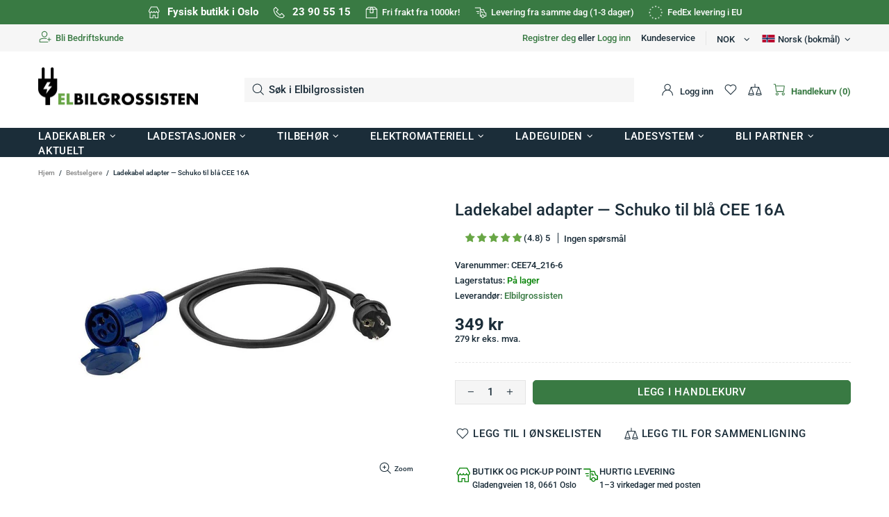

--- FILE ---
content_type: text/css
request_url: https://www.elbilgrossisten.no/cdn/shop/t/177/assets/custom.css?v=92615054117571114091767785424
body_size: 4074
content:
svg.icon.icon-social-facebook{fill:#1876f2}svg.icon.icon-social-youtube{fill:red}svg.icon.icon-theme-221,svg.icon.icon-theme-222{fill:#ff8c00}.label--sale{color:#000}@media screen and (max-width: 767px){.product-details-wrapper{padding:20px 5px;margin:10px}.container-no-price{width:550px;height:220px}.desc-text{font-size:14px}.prd-block_title_ladeguiden{font-size:24px}.text_main3,.text_main2{font-size:10px!important}#cards-info .card{display:flex!important;align-items:center;justify-content:flex-start}.card-image3,.card-image2,.card-image{width:auto!important;margin-left:0!important}.tdf_cta_btn{background-color:#000!important;width:95%!important;border-radius:15px!important;text-transform:uppercase;font-size:10px!important}.contact-icon-img{width:20px!important}.promobox__content_inner{max-width:100%!important;top:initial!important;bottom:60px!important;left:initial!important;right:initial!important;margin:initial!important}.header__content .container.d-lg-flex.align-items-lg-center{display:none!important}.bd-right{display:none}}.prd-outstock img,.prd-outstock .product-collection__content{opacity:60%}.spr-review-reportreview{display:hidden!important;color:#fff!important;font-size:0px!important}.spr-review-content-body{font-size:15px!important}.spr-review-content{padding-bottom:20px!important}.spr-pagination{font-size:15px!important;letter-spacing:2px!important}.spr-pagination-next,.spr-pagination-prev{letter-spacing:0!important}.rte.fs.d-none.d-lg-block{font-size:14px!important}a.tdf_link_view_cart.no-transition{color:#000!important;padding-right:8px!important}.header__line-additional.position-relative.d-none.d-lg-flex.px-lg-0{color:#000}.kundegruppe button:active,#privatkunde_btn{font-weight:900}.kundegruppe button{border:none;background:none}.container-no-price{margin:10px 0;height:220px;display:-webkit-box;-webkit-box-orient:vertical;-webkit-box-direction:normal;flex-direction:column;position:relative;-webkit-transition:all .4s cubic-bezier(.645,.045,.355,1);overflow:hidden;text-align:center;border-top:solid 1px #6ba445;padding-top:10px}.bd-right{border-right:1px solid #6ba445;height:80%;position:absolute;right:0;top:15%}.prd-block_title_ladeguiden{font-weight:900}.desc-text{font-size:17px;margin-bottom:0;font-weight:900;text-decoration:none;letter-spacing:0;margin-top:5px}.text_main{font-size:17px;margin-bottom:10px;font-weight:500;text-decoration:none;letter-spacing:0;margin-top:5px;line-height:20px}.text_main p{margin-bottom:0}.container-no-price .icon-info{width:60px;height:60px}.block_info{margin-top:20px;margin-left:10px;display:flex;flex-wrap:wrap}#textContainer{margin:17px auto;text-align:center;width:275px}.reveal-text{font-size:14px;font-weight:400;text-decoration:none;letter-spacing:0;text-align:center;margin:0 5px;line-height:20px}.container-no-price .text-main{margin-bottom:0}.title-collection{padding-top:33px}.card h2,.card2 h2,.card3 h2,.card4 h2{font-size:15px;margin-bottom:0}div#shopify-section-template--23864404935028__main.shopify-section .js-prd-d-holder.prd-holder .block_info{display:grid!important;grid-template-columns:repeat(2,1fr);overflow:visible!important}div#shopify-section-template--23864404935028__main.shopify-section .js-prd-d-holder.prd-holder .bd-right,div#shopify-section-template--23864404935028__main.shopify-section .js-prd-d-holder.prd-holder .container-no-price{border:none!important}@media screen and (min-width: 767px){.text_main3,.text_main2{font-size:14px!important}.tdf_cta_btn{background-color:#000!important;width:95%!important;border-radius:15px!important;text-transform:uppercase;font-size:13px!important}}#buttonStyle{background-color:#000!important;border:none!important;color:#fff!important;padding:10px 25px!important;text-align:center!important;text-decoration:none!important;display:inline-block!important;font-size:17px!important;margin:20px 4px 2px!important;cursor:pointer!important;border-radius:10px!important;font-family:inherit!important}#buttonStyle:hover{opacity:80%}.s4com-helpcenter a{color:#000;text-decoration:none;width:100%}.s4com-article-body a{width:auto!important}.s4com-article-body{font-size:15px!important}.s4com-sub-heading{color:#000!important}.s4com-helpcenter .s4com-panel .s4com-btn{background-color:#000!important;color:#fff!important;width:auto}.s4com-helpcenter .s4com-panel .s4com-btn:hover{opacity:80%}.s4com-top-heading{font-weight:900!important}.s4com-helpcenter .s4com-articles a,.s4com-articles a.s4com-active h4{color:#000!important;opacity:90%}.s4com-panel{position:relative;border:none!important;border-radius:5px;width:auto;padding:30px 50px}#eapps-form-1 .eapps-form-button,#eapps-form-1 .eapps-form-element-checkbox-options-item input:checked~.eapps-form-element-checkbox-options-item-checkmark,#eapps-form-1 .eapps-form-element-radio-options-item input:checked~.eapps-form-element-radio-options-item-checkmark,#eapps-form-1 .eapps-form-steps-progress-bar-inner,#eapps-form-1 .eapps-form-element-scale-numbers-options-item-input:checked+.eapps-form-element-scale-numbers-options-item-label,#eapps-form-1 .eapps-form-element-scale-numbers-options-item-input:not(:checked):hover+.eapps-form-element-scale-numbers-options-item-label,.eapps-form-floating-button{background-color:#000!important;color:#fff}#eapps-form-1 .eapps-form-header-picture{background-color:#000!important}product-item.product-collection.d-block:hover .product-collection__title a{white-space:normal}.product-collection__title a{line-height:1.5em;height:3em;overflow:hidden;display:-webkit-box;-webkit-line-clamp:2;-webkit-box-orient:vertical}@media only screen and (min-width: 768px){.product-collection__wrapper:hover{box-shadow:#64646f33 0 7px 29px;padding-left:20px;padding-top:10px;padding-right:20px;border-radius:10px;position:absolute;z-index:1000;width:100%;background:#fff;transition-timing-function:ease-out;transition-duration:.25s}.product-collection__wrapper:hover .product-collection__title a{height:auto;display:-webkit-box;-webkit-line-clamp:unset;-webkit-box-orient:horizontal}.product-collection__wrapper:hover .product-collection__control.d-flex.flex-column.w-100,.product-collection__wrapper:hover .eks-mva-price{opacity:1;visibility:visible;display:block!important;position:relative}a.menu__title.d-flex.align-items-center.mb-lg-10{font-weight:700}.product-collection__wrapper.prd-outstock:hover{box-shadow:none;padding-left:0;padding-top:0;padding-right:0;border-radius:0;z-index:1000;background:#fff;transition-timing-function:ease-out;transition-duration:.25s}body#elbilgrossisten-ladekabel-og-utstyr-til-plug-in-hybrid-og-elbil .carousel__slider_wrapper .product-collection__wrapper:hover,body#elbilgrossisten-ladekabel-og-utstyr-til-plug-in-hybrid-og-elbil .carousel__slider_wrapper .product-collection__wrapper.prd-outstock:hover{box-shadow:none;width:100%;height:100%;position:absolute;padding-left:0;padding-top:0;padding-right:0;border-radius:0;z-index:1000;background:#fff;transition-timing-function:ease-out;transition-duration:.25s}body#ladeguiden-aiways-ladeboks-ladekabler-og-ladeutstyr-elbilgrossisten .product-collection__wrapper:hover,body#ladeguiden-cupra-ladestasjon-ladekabler-og-ladeutstyr-elbilgrossisten .product-collection__wrapper:hover,body#ladeguiden-dacia-ladestasjon-ladekabler-og-ladeutstyr-elbilgrossisten .product-collection__wrapper:hover,body#ladeguiden-dfsk-ladeboks-ladekabler-og-ladeutstyr-elbilgrossisten .product-collection__wrapper:hover,body#ladeguiden-ferrari-ladestasjoner-ladekabler-og-ladeutstyr-elbilgrossisten .product-collection__wrapper:hover,body#ladeguiden-harley-davidson-ladeboks-ladekabler-og-ladeutstyr-elbilgrossisten .product-collection__wrapper:hover,body#ladeguiden-hongqi-ladeboks-ladekabler-og-ladeutstyr-elbilgrossisten .product-collection__wrapper:hover,body#ladeguiden-jac-motors-ladestasjoner-ladekabler-og-ladeutstyr-elbilgrossisten .product-collection__wrapper:hover,body#ladeguiden-jaguar-ladeboks-ladekabler-og-ladeutstyr-elbilgrossisten .product-collection__wrapper:hover,body#ladeguiden-lightyear-ladeboks-ladekabler-og-ladeutstyr-elbilgrossisten .product-collection__wrapper:hover,body#ladeguiden-lucid-ladeboks-ladekabler-og-ladeutstyr-elbilgrossisten .product-collection__wrapper:hover,body#ladeguiden-seat-ladeboks-ladekabler-og-ladeutstyr-elbilgrossisten .product-collection__wrapper:hover,body#ladeguiden-sono-motors-ladeboks-ladekabler-og-ladeutstyr-elbilgrossisten .product-collection__wrapper:hover,body#ladeguiden-subaru-ladeboks-ladekabler-og-ladeutstyr-elbilgrossisten .product-collection__wrapper:hover,body#ladeguiden-voyah-ladeboks-ladekabler-og-ladeutstyr-elbilgrossisten .product-collection__wrapper:hover{box-shadow:#64646f33 0 7px 29px;padding-left:20px;padding-top:10px;padding-right:20px;border-radius:10px;position:relative!important;z-index:1000;width:100%;background:#fff;transition-timing-function:ease-out;transition-duration:.25s}.carousel__slider_wrapper .product-collection__wrapper:hover,.carousel__slider_wrapper .product-collection__wrapper.prd-outstock:hover{box-shadow:none;width:100%;height:100%;padding-left:0;position:relative;padding-top:0;padding-right:0;border-radius:0;z-index:1000;background:#fff;transition-timing-function:ease-out;transition-duration:.25s}}product-item.product-collection.product-collection--centered.d-block{position:relative}@media only screen and (min-width: 1025px){.popup-cart,.popup-services.py-25.px-20,.popup-account.py-25.px-20.js-popup-account{width:400px}.footer__content.pt-lg-50.pb-lg-50 .col-lg-5{flex:0 0 30%;max-width:30%}.footer__content.pt-lg-50.pb-lg-50 .col-lg-7{flex:0 0 70%;max-width:70%}.d-flex.flex-column.align-items-center.pt-20.pb-15.py-lg-0.mt-lg-10{margin-left:auto}.d-flex.align-items-center.w-100.py-2{height:150px}.menu__dropdown,.menu__list--styled .menu__list{width:300px}}@media only screen and (max-width: 1024px){.popup-cart,.popup-services.py-25.px-20,.popup-account.py-25.px-20.js-popup-account{width:300px}div#shopify-section-ebb2beaf-e577-4dab-b496-510d084fb1e6{padding:10px;background:#397a43}div#shopify-section-1591569953321 builder-section.d-block.container{padding-top:10px}.pd-cookie-banner-window.cc-window.cc-floating.cc-type-custom.cc-theme-classic.cc-bottom.cc-center.cc-color-override--64913304{z-index:9999999999}.snize-ac-results-columns{display:flex;flex-direction:column-reverse}.prd-warning{text-align:center}}div#shopify-section-template--16614650478834__product-grid .product-collection__wrapper.mb-30.mb-lg-40{position:relative}.carousel__slider_wrapper product-item.product-collection.d-block:hover .product-collection__control.d-flex.flex-column.w-100{opacity:0!important;position:absolute}.carousel__slider_wrapper.position-relative .product-collection__wrapper.mb-30.mb-lg-30 .product-collection__options{display:none}.product-collection__control.d-flex.flex-column.w-100{opacity:0;display:none!important;position:absolute}.eks-mva-price:not(.product-page-info__price .eks-mva-price){opacity:0;display:none!important;position:absolute}div#main-collection-product-grid .row,.sorting-collections__products.row{row-gap:50px!important}.product-collection__wrapper.mb-30.mb-lg-40{margin-bottom:0!important;padding-bottom:10px!important}.product-collection__buttons-section.d-flex.px-lg-10{padding-right:0!important;padding-left:0!important}.sorting-collections a.active{text-decoration:underline;text-underline-offset:7px;text-decoration-thickness:2px}div#shopify-section-1591569953321 img.rimage__img.rimage__img--cover.preloaded.loaded.entered.lazyload{border-radius:0}.slider .slick-dots li{background-color:#f9fafb}.slider__prev .icon,.slider__next .icon{fill:#f9fafb}.slider__prev:hover .icon,.slider__next:hover .icon{fill:#053600}.ui-tabs td,table td{text-align:left;padding:8px}.page-content table{border-collapse:collapse;border-spacing:0;width:100%;table-layout:fixed}.page-content img{max-width:100%;height:inherit}.responsive_table_ladelosning{overflow:auto}span.shopify-review-badge-caption.text-underline.cursor-pointer.js-to-tab-shopify-review,span.shopify-review-badge-caption.text-underline.cursor-pointer{display:none}div#shopify-section-1591569953321 p.promobox__text-1.h4:hover{text-decoration:underline;text-underline-offset:7px;text-decoration-thickness:2px}.tdf_bundle.tdf_container,#tdf_wholesale{display:none!important}.footbar.d-flex.flex-column.align-items-lg-start.position-fixed.bottom-0.left-0.w-100.pointer-events-none{z-index:2147483647!important}div#shopify-section-template--16614651658482__main .easytabs-content-holder h2{display:none!important}@media screen and (min-width: 768px){.ladeguiden .kaktusf-product__item--list .kaktusf-prod-det,.kaktusf-product__item--metro:first-child .kaktusf-prod-det{align-self:center;width:calc(100% - 100px)}}.ladeguiden .kaktusf-product__item.kaktusf-product-item.kaktusf-product-border.kaktusf-product__wrapper.kaktusf-bundle-product.kaktusf-product__item--list:nth-child(1) .kaktusf-product__price{display:none}.ladeguiden .kaktusf-product__item.kaktusf-product-item.kaktusf-product-border.kaktusf-product__wrapper.kaktusf-bundle-product.kaktusf-product__item--list:nth-child(1) .kaktusf-active-product.kaktusf-active-product--bundles{display:none}.ladeguiden .kaktusf-product__item.kaktusf-product-item.kaktusf-product-border.kaktusf-product__wrapper.kaktusf-bundle-product.kaktusf-product__item--list:nth-child(1) .kaktusf-inline .kaktusf-product__wrapp{margin:0;padding:0}.kaktusf-bundle-icon div{display:none!important}.kaktusf-inline .kaktusf-product__item--list .kaktusf-bundle-icon:after,.kaktusf-inline .kaktusf-product__item--list .kaktusf-bundle-icon:before{width:100%!important}.kaktusf-inline .kaktusf-total-price{margin-right:35px!important}span.kaktusf-total-text{font-size:25px!important}body#easee-ladepakke .kaktusf-product__item.kaktusf-product-item.kaktusf-product-border.kaktusf-product__wrapper.kaktusf-bundle-product.kaktusf-product__item--list:nth-child(1),body#easee-charge-pack .kaktusf-product__item.kaktusf-product-item.kaktusf-product-border.kaktusf-product__wrapper.kaktusf-bundle-product.kaktusf-product__item--list:nth-child(1),body#zaptec-ladepakke-zaptec-go-ladeutstyr-montering-elbilgrossisten .kaktusf-product__item.kaktusf-product-item.kaktusf-product-border.kaktusf-product__wrapper.kaktusf-bundle-product.kaktusf-product__item--list:nth-child(1),body#zaptec-charging-package-zaptec-go-charging-equipment-installation-electric-car-wholesaler .kaktusf-product__item.kaktusf-product-item.kaktusf-product-border.kaktusf-product__wrapper.kaktusf-bundle-product.kaktusf-product__item--list:nth-child(1),body#ladepakke-for-it-stromnett .kaktusf-product__item.kaktusf-product-item.kaktusf-product-border.kaktusf-product__wrapper.kaktusf-bundle-product.kaktusf-product__item--list:nth-child(1),body#zoe-charge-pack .kaktusf-product__item.kaktusf-product-item.kaktusf-product-border.kaktusf-product__wrapper.kaktusf-bundle-product.kaktusf-product__item--list:nth-child(1),body#lumina-duo-pakke .kaktusf-product__item.kaktusf-product-item.kaktusf-product-border.kaktusf-product__wrapper.kaktusf-bundle-product.kaktusf-product__item--list:nth-child(1),body#lumina-duo-pack .kaktusf-product__item.kaktusf-product-item.kaktusf-product-border.kaktusf-product__wrapper.kaktusf-bundle-product.kaktusf-product__item--list:nth-child(1),body#nexblue-ladepakke .kaktusf-product__item.kaktusf-product-item.kaktusf-product-border.kaktusf-product__wrapper.kaktusf-bundle-product.kaktusf-product__item--list:nth-child(1),body#nexblue-charge-pack .kaktusf-product__item.kaktusf-product-item.kaktusf-product-border.kaktusf-product__wrapper.kaktusf-bundle-product.kaktusf-product__item--list:nth-child(1){display:none}@media only screen and (min-width: 1025px){.kaktusf-product__info.kaktusf-product-bg{width:40%}a.d-none.d-lg-block.mb-10{order:1;margin-top:10px}.menu__list.menu__level-03.row{margin-bottom:auto}.menu--vertical .menu__panel>.menu__item:hover>a,.menu--vertical .menu__panel>.menu__item:hover>a:visited,.menu--vertical .menu__panel>.menu__item:hover>a:active,.menu--vertical .menu__panel>.menu__item:hover>a:link{text-decoration:underline;text-underline-offset:5px;text-decoration-thickness:2px}a.collection-item-img{width:100px}.header__tape-close svg.icon.icon-theme-190{display:none!important}.info-line-text-list span.h6.mb-0.ml-4.font-weight-bold{color:#fff!important}.info-line-text-list i.mr-5{fill:#fff!important}.info-line-text-list .d-flex.align-items-center{color:#fff!important}.info-line-text-list svg.icon{fill:#fff!important}.menu__list--styled .menu__item:hover{background-color:#397a43!important}.menu__list--styled .menu__item:hover>a,.menu__list--styled .menu__item:hover>a:visited,.menu__list--styled .menu__item:hover>a:active,.menu__list--styled .menu__item:hover>a:link{color:#fff!important}.menu__list--styled .menu__item>a{border-top:1px dashed gainsboro;position:relative}.menu__list--styled .menu__item:hover>a:after{content:"";position:absolute;bottom:-1px;left:0;right:0;height:1px;background-color:#397a43;z-index:1}.menu__list--styled .menu__item:hover>a:before{content:"";position:absolute;top:-1px;left:0;right:0;height:1px;background-color:#397a43;z-index:1}}.kaktusf-inline .kaktusf-popup__total--price{justify-content:space-between}.kaktusf-bundle-product-wrap.width90.kaktusf-product-border.kaktusf-inactive{opacity:.2}.kaktusf-bundle-product-wrap.width90.kaktusf-product-border.kaktusf-inactive .kaktusf-product__info.kaktusf-product-bg{text-decoration:line-through}.stamped-container ul:not(.list-unstyled):not([list-unstyled]) li:before{display:none}.easytabs-container a{color:var(--theme-link-c)!important}.p-is{color:green!important}.p-os-true,.p-os{color:red!important}.popup.fixed-stretch.d-none.js-popup.active.show{z-index:2147483647!important}.hm-fsp{height:10px;background:#f5f5f5!important;border-radius:20px}.hm-progress{background-color:#397a43!important;border-radius:20px}.free-shipping__text.position-relative span.money{text-decoration:underline;text-underline-offset:2px;font-weight:900}.free-shipping__progress.position-absolute.top-0.left-0.h-100 svg.icon.icon-theme-127{fill:#fff}.free-shipping{background-color:#fff}.free-shipping .icon{fill:#397a43!important}.free-shipping__progress.position-absolute.top-0.left-0.h-100{background:#fff}.free-shipping__text.position-relative,.header__line-additional.position-relative.d-none.d-lg-flex.px-lg-0{color:#397a43!important;font-weight:900}@media only screen and (max-width: 1024px){.home-builder-block-id-1591569600202-2.col-12.col-lg-9 .promobox__content{height:350px}.customFooterDiv{margin:auto}.customFooterDiv .d-flex{justify-content:center}.js-header-tape{display:none}#shopify-section-1591569600202 img{height:300px}#shopify-section-1591569600202 .promobox{height:340px;margin-bottom:-40px}}@media screen and (min-width: 1260px) and (max-width: 1560px){.menu__title>span{font-size:16px}.menu__list--styled a>span{font-size:17px}}@media screen and (min-width: 1025px) and (max-width: 1260px){.menu__title>span{font-size:14px}.menu__list--styled a>span{font-size:15px}.header__nav .menu__panel>.menu__item>a{font-size:14px!important}.header__btn-account>span{display:none!important}}span.ml-auto{text-align:end}span.testclass{font-size:14px}@media only screen and (min-width: 768px){div#shopify-section-ebb2beaf-e577-4dab-b496-510d084fb1e6{display:none}#tilbehor-til-elbil-og-plug-in-hybrid-elbilgrossisten img.rimage__img.w-100.preloaded.loaded.entered.lazyload:hover{transform:scale(1.15)}}@media only screen and (max-width: 768px){.block_info{margin:auto;text-align:center}.container-no-price{height:220px;display:-webkit-box;-webkit-box-orient:vertical;-webkit-box-direction:normal;flex-direction:column;position:relative;-webkit-transition:all .4s cubic-bezier(.645,.045,.355,1);overflow:hidden;text-align:center;border-top:solid 1px #6ba445;padding-top:10px;margin:auto;width:100%}#textContainer{margin:17px auto;text-align:center;width:100%}}.bundleBee_bundleSection select{max-width:none!important}.bundleBee_bundleSection p:nth-child(2){margin:10px!important}.bundleBee_bundleSection p{max-width:none!important;text-overflow:none!important;white-space:normal!important;overflow:none!important}.bundleBee_bundleSection img{width:125px}.slider__slide{text-shadow:3px 3px 15px black}span.card-info .card-image,span.card-info-second:nth-of-type(3) .card-image{margin-top:40px!important}.card-info-second h2.text-header{margin-top:5px}#tekniskBeskrTabell{margin:0 auto}#tekniskBeskrTabell td,#tekniskBeskrTabell th{vertical-align:top}#tekniskBeskrTabell th{padding:8px}#tekniskBeskrTabell tr{border-bottom:1px solid #ccc}#tekniskBeskrTabell tr:last-child{border-bottom:none}@media (max-width: 540px){.mobil-lite-bilde{width:auto!important;height:26px!important}}@media (max-width: 560px){.scrollable-tabell{overflow-x:auto;display:block}}@media (max-width: 510px){.scrollable-tabell-no:before{content:"Dra for \e5  se mer";display:block;text-align:right;font-size:12px;padding:5px;color:#00000080}}@media (max-width: 535px){.scrollable-tabell-en:before{content:"Drag to see more";display:block;text-align:right;font-size:12px;padding:5px;color:#00000080}}.scroll-indikator{display:none}@media (max-width: 530px){.scroll-indikator{display:block;position:relative;height:5px;background:linear-gradient(90deg,transparent,#666,transparent);margin:10px 0}.scroll-indikator:after{content:"\2192";position:absolute;right:0;top:50%;transform:translateY(-50%);font-size:12px;color:#666}}.scrollable-tabell{width:100%;border-collapse:collapse;margin:20px 0}.scrollable-tabell th{background-color:#68a645;color:#fff;font-weight:700;text-align:center;padding:10px}.scrollable-tabell td{text-align:center;padding:10px;border-bottom:1px solid #ddd}.scrollable-tabell tr:nth-child(2n){background-color:#f2f2f2}.ikke-lenke-tekst{color:var(--header-additional-line-services-c)}.header__search-form .btn{display:none!important}@media screen and (min-width: 1024px){[id$=carousel_products_UhWLcW] .carousel__head{background-color:#397944;border-radius:30px;padding-top:10px;align-items:center}.carousel__title{padding:0 40px}[id$=carousel_products_UhWLcW] .home-section-title--multiple a{color:#fff!important}[id$=carousel_products_UhWLcW] .carousel__title .active{background-color:#fff!important;border-radius:30px!important;padding:8px 20px!important;color:#397944!important}[id$=carousel_products_UhWLcW] .h4.carousel__title>a:hover{color:#000!important}}@media screen and (min-width: 1024px){[id$=sorting_collections_aMGmer] .home-section-title--multiple{background-color:#397944;border-radius:5px;padding-top:10px;align-items:center}[id$=sorting_collections_aMGmer] .home-section-title--multiple a{color:#fff!important;padding:0 40px}[id$=sorting_collections_aMGmer] .home-section-title--multiple .active{background-color:#fff!important;border-radius:5px!important;padding:8px 20px!important;color:#397944!important;text-decoration:none!important}[id$=sorting_collections_aMGmer] .home-section-title--multiple a:hover{color:#000!important}}@media screen and (min-width: 760px){.custom-banner{max-height:600px;overflow:hidden}}@media screen and (min-width: 1260px){.custom-banner{max-height:409px;overflow:hidden}}.custom-header{font-size:30px}.carousel__prev,.carousel__next{opacity:1!important}.banner-border{border:1px solid transparent;background:linear-gradient(#fff,#fff) padding-box,linear-gradient(90deg,#ccc,#707070) border-box}@media (max-width: 1560px){.category-navbar,.category-navbar *{box-sizing:content-box!important;flex-wrap:wrap!important}}@media (max-width: 1024px){.category-navbar .col-md-1{flex:1 1 auto!important;max-width:12%!important}}.variant-box-list{display:flex;flex-direction:column;gap:10px;margin-bottom:1rem}.variant-box{display:flex;justify-content:space-between;align-items:center;border:2px solid #ccc;padding:10px 15px;border-radius:5px;cursor:pointer;transition:border-color .2s ease}.variant-box.selected{border-color:#28a745}.variant-box input[type=radio].sr-only{display:none}.variant-box:hover{border-color:#999}.variant-title{font-weight:500;font-size:14px}.variant-price{font-weight:700;font-size:14px}.variant-radio-group{display:flex;flex-direction:column;gap:1rem}.variant-radio-option.selected{border-color:green}.variant-radio-option{display:flex;align-items:center;justify-content:space-between;padding:15px;border:2px solid #ccc;border-radius:6px;cursor:pointer;gap:10px}.variant-radio-option input[type=radio]{margin:0 10px 0 0;flex-shrink:0;transform:scale(1.2)}.variant-radio-option .variant-title{font-weight:600;flex-grow:1}.variant-radio-option .variant-price{font-weight:700;color:#036}
/*# sourceMappingURL=/cdn/shop/t/177/assets/custom.css.map?v=92615054117571114091767785424 */


--- FILE ---
content_type: text/javascript; charset=utf-8
request_url: https://www.elbilgrossisten.no/products/ladekabel-adapter-schuko-til-bla-cee-16a.js
body_size: 1427
content:
{"id":1632570627,"title":"Ladekabel adapter — Schuko til blå CEE 16A","handle":"ladekabel-adapter-schuko-til-bla-cee-16a","description":"\u003ch2 style=\"text-align: center;\"\u003eProduktinformasjon\u003c\/h2\u003e\n\u003chr\u003e\n\u003cul\u003e\n\u003cli\u003eSchuko (hankjønn) til blå CEE kontakt (hunkjønn)\u003c\/li\u003e\n\u003cli\u003eLokk på CEE-kontakten - hindrer at støv og smuss trenger inn\u003c\/li\u003e\n\u003cli\u003eRobust schukostøpsel\u003c\/li\u003e\n\u003cli\u003e1 meter kabel\u003c\/li\u003e\n\u003c\/ul\u003e\n\u003chr\u003e\n\u003cp style=\"text-align: justify;\"\u003eLadekabel adapter eller overgangskabel fra jordet schuko (husholdningsstøpselet) til 1-fas blå 3-polet CEE 16A (hunkjønn). Praktisk å ha hvis du har kjøpt en ladekabel med blå CEE støpsel og ønsker å kunne lade på steder med schukokontakt.\u003c\/p\u003e\n\u003cp style=\"text-align: justify;\"\u003eHusk at det anbefales at det ikke blir belastet med mer enn 10A ved bruk av schuko.\u003c\/p\u003e\n\u003cp style=\"text-align: justify;\"\u003e\u003cspan\u003eVi a\u003c\/span\u003e\u003cspan\u003enbefaler at du avlaster schukokontakten ved lading for å redusere belastning av kontakten for å forhindre varmegang.\u003c\/span\u003e\u003c\/p\u003e\n\u003cp style=\"text-align: justify;\"\u003e\u003cspan\u003e\u003cstrong\u003eOBS\u003c\/strong\u003e! Det er forskjell i størrelse (diameter) på 16A og 32A kontakt og plugg.\u003c\/span\u003e\u003c\/p\u003e\n\u003ch5\u003e\u003cstrong\u003eTeknisk beskrivelse\u003c\/strong\u003e\u003c\/h5\u003e\n\u003ch2 style=\"text-align: center;\"\u003eTekniske detaljer\u003c\/h2\u003e\n\u003chr\u003e\n\u003ctable id=\"tekniskBeskrTabell\"\u003e\n\u003ctbody\u003e\n\u003ctr\u003e\n\u003cth scope=\"row\"\u003eKabellengde\u003c\/th\u003e\n\u003ctd\u003e1 meter\u003c\/td\u003e\n\u003c\/tr\u003e\n\u003ctr\u003e\n\u003cth scope=\"row\"\u003eAntall faser\u003c\/th\u003e\n\u003ctd\u003e1\u003c\/td\u003e\n\u003c\/tr\u003e\n\u003ctr\u003e\n\u003cth scope=\"row\"\u003eStrømstyrke\u003c\/th\u003e\n\u003ctd\u003e16A\u003c\/td\u003e\n\u003c\/tr\u003e\n\u003ctr\u003e\n\u003cth scope=\"row\"\u003eFarge\u003c\/th\u003e\n\u003ctd\u003eSort\u003c\/td\u003e\n\u003c\/tr\u003e\n\u003ctr\u003e\n\u003cth scope=\"row\"\u003eDriftsspenning\u003c\/th\u003e\n\u003ctd\u003e230V\u003c\/td\u003e\n\u003c\/tr\u003e\n\u003ctr\u003e\n\u003cth scope=\"row\"\u003eLedere\u003c\/th\u003e\n\u003ctd\u003e3 x 2,5 mm²\u003c\/td\u003e\n\u003c\/tr\u003e\n\u003ctr\u003e\n\u003cth scope=\"row\"\u003eStrømplugg\u003c\/th\u003e\n\u003ctd\u003eSchuko (CEE 7\/4)\u003c\/td\u003e\n\u003c\/tr\u003e\n\u003ctr\u003e\n\u003cth scope=\"row\"\u003eStrømkontakt\u003c\/th\u003e\n\u003ctd\u003eBlå CEE industrikontakt (hunkjønn)\u003c\/td\u003e\n\u003c\/tr\u003e\n\u003ctr\u003e\n\u003cth scope=\"row\"\u003eDiameter\u003c\/th\u003e\n\u003ctd\u003e12mm \u003c\/td\u003e\n\u003c\/tr\u003e\n\u003ctr\u003e\n\u003cth scope=\"row\"\u003eBeskyttelsesklasse\u003c\/th\u003e\n\u003ctd\u003eIP44\u003c\/td\u003e\n\u003c\/tr\u003e\n\u003ctr\u003e\n\u003cth scope=\"row\"\u003eVekt\u003c\/th\u003e\n\u003ctd\u003e1 kilo\u003c\/td\u003e\n\u003c\/tr\u003e\n\u003ctr\u003e\n\u003cth scope=\"row\"\u003eSertifiseringer\u003c\/th\u003e\n\u003ctd\u003eCE\u003c\/td\u003e\n\u003c\/tr\u003e\n\u003ctr\u003e\n\u003cth scope=\"row\"\u003eGaranti\u003c\/th\u003e\n\u003ctd\u003e2 år\u003c\/td\u003e\n\u003c\/tr\u003e\n\u003c\/tbody\u003e\n\u003c\/table\u003e\n\u003cp\u003e \u003c\/p\u003e\n\u003ch5\u003e Garanti\u003c\/h5\u003e\n\u003ch2 style=\"text-align: center;\"\u003eGaranti\u003c\/h2\u003e\n\u003chr\u003e\n\u003cp style=\"text-align: justify;\"\u003e\u003cspan\u003eVi er stolte over våre produkter og det er viktig for oss at du som kunde blir fornøyd. Derfor gir vi 2 års garanti på de aller fleste av våre produkter, med unntak av forbruksvarer. \u003c\/span\u003e\u003cspan\u003eSe etter garanti-logoen for å se hva som gjelder for nettopp dette produktet. Vår garanti betyr at varen skal fungere som forventet i hele garantitiden (dette i tillegg til dine rettigheter etter Forbrukerkjøpsloven). Les mer om garantien \u003c\/span\u003e\u003cspan\u003ei våre \u003c\/span\u003e\u003cspan\u003e\u003c\/span\u003e\u003ca href=\"http:\/\/www.elbilgrossisten.no\/pages\/kjopsbetingelser\" title=\"Kjøpsbetingelser - Elbilgrossisten\"\u003ekjøpsbetingelser\u003c\/a\u003e\u003cspan\u003e.\u003c\/span\u003e\u003c\/p\u003e\n\u003cp\u003e\u003cspan\u003e\u003cimg src=\"\/\/cdn.shopify.com\/s\/files\/1\/0879\/4078\/files\/Elbilgrossisten-2-ars-garanti_medium.jpg?1132079011583370850\" style=\"display: block; margin-left: auto; margin-right: auto;\"\u003e\u003c\/span\u003e\u003c\/p\u003e\n\u003cdiv style=\"text-align: center;\"\u003e\u003c\/div\u003e","published_at":"2015-07-15T12:10:00+02:00","created_at":"2015-07-15T12:18:06+02:00","vendor":"Elbilgrossisten","type":"Kabeladaptere","tags":["Kabeladapter","Schuko","Schuko til Blå CEE"],"price":34900,"price_min":34900,"price_max":34900,"available":true,"price_varies":false,"compare_at_price":null,"compare_at_price_min":0,"compare_at_price_max":0,"compare_at_price_varies":false,"variants":[{"id":29082331938919,"title":"Default Title","option1":"Default Title","option2":null,"option3":null,"sku":"CEE74_216-6","requires_shipping":true,"taxable":true,"featured_image":null,"available":true,"name":"Ladekabel adapter — Schuko til blå CEE 16A","public_title":null,"options":["Default Title"],"price":34900,"weight":600,"compare_at_price":null,"inventory_quantity":15,"inventory_management":"shopify","inventory_policy":"deny","barcode":"31938919","quantity_rule":{"min":1,"max":null,"increment":1},"quantity_price_breaks":[],"requires_selling_plan":false,"selling_plan_allocations":[]}],"images":["\/\/cdn.shopify.com\/s\/files\/1\/0879\/4078\/products\/Schuko_til_Bla_CEE_16A_adapter.jpg?v=1558654484"],"featured_image":"\/\/cdn.shopify.com\/s\/files\/1\/0879\/4078\/products\/Schuko_til_Bla_CEE_16A_adapter.jpg?v=1558654484","options":[{"name":"Title","position":1,"values":["Default Title"]}],"url":"\/products\/ladekabel-adapter-schuko-til-bla-cee-16a","media":[{"alt":"\u003cb\u003eLadekabel adapter - Schuko til blå CEE 16A\u003c\/b\u003e  - Elbilgrossisten","id":48623091815,"position":1,"preview_image":{"aspect_ratio":2.289,"height":502,"width":1149,"src":"https:\/\/cdn.shopify.com\/s\/files\/1\/0879\/4078\/products\/Schuko_til_Bla_CEE_16A_adapter.jpg?v=1558654484"},"aspect_ratio":2.289,"height":502,"media_type":"image","src":"https:\/\/cdn.shopify.com\/s\/files\/1\/0879\/4078\/products\/Schuko_til_Bla_CEE_16A_adapter.jpg?v=1558654484","width":1149}],"requires_selling_plan":false,"selling_plan_groups":[]}

--- FILE ---
content_type: application/javascript; charset=utf-8
request_url: https://searchanise-ef84.kxcdn.com/preload_data.9R8F2f0D2Z.js
body_size: 10367
content:
window.Searchanise.preloadedSuggestions=['mitsubishi outlander phev','renault zoe','kia soul','nissan leaf','tesla model 3','tesla model y','model y','tesla y','bmw i3','tesla adapter','ladekabel adapter','type 2 til type 1','ladekabel type 2','zaptec go','easee charge','spark box','e golf','type 2 til schuko','easee home','tesla model s','easee equalizer','gulvmatter tesla y','key fob','type 2 til type 2 ladekabel','volvo xc40 recharge','hyundai kona','hyundai ioniq','rfid brikke','id4 gtx','skoda enyaq','zaptec pro','type 1 til type 2','bmw ix','tesla umc','matter model y','volvo xc40','kia ev6','v2l adapter','audi e-tron 55','model x','audi etron','tesla x','mg zs ev','jack pad','toyota bz4x','type 2 til type 1 adapter','audi e-tron','mercedes eqc','audi etron 50','spark blue','byd tang','skoda enyaq iv80x','tesla model x','model s','xpeng g9','zaptec sense','nissan leaf 2018','ladekabel type 1','tesla s','hyundai ioniq 5','type b','takstativ tesla','trafo zoe','blå cee','volvo xc 60','transformator zoe','overgang type 2 til type 1','kia soul ev','type 2 til type 2','nissan ariya','tesla umc gen 2','adapter type 2 til type 1','takstativ model 3','ford mustang mach-e','audi q4 e-tron','spark red','nissan leaf ladekabel','mitsubishi outlander','takstativ tesla s','overgang type 1 til type 2','elbil lader','nissan leaf 2014','gulvmatter til tesla model y','vw id4','renault zoe 2018','tfxp mr flex','vinklet støpselholder','type 2 til','nissan leaf 2017','peugeot e-2008','rfid ladebrikke','volkswagen e-golf','bmw i3 2014-2015','type 2 støpsel','toyota rav4 hybrid plug-in','volvo c40','bmw ix xdrive40','ladebrikke bestille','type 2 kontakt','volvo v60','mercedes b klasse','itt cannon','type 2 til schuko adapter nøkkelbryter','mennekes type 2','bmw i4 m50','mercedes eqc 400','charge amps','jordfeilbryter type b','id buzz','med industriplugg','vw e golf','volvo xc60','takstativ model y','peugeot ion','kraftig jekk','mg ev','kia niro','e tron','ladekabel tesla','fiat 500e','porsche taycan','ebg type 2 til type 2 ladekabel 32a/3-fas 22 kw','bmw ix3','type 2 schuko','type 2 ladekabel','maxus ev80','jaguar i pace','outlander phev','x pole','bagasjeromsmatte tesla mod y','overgang fra type 1 til type 2','mr flex','tesla umc gen 1','nissan e-nv200','volvo ex30','bagasjeromsmatte tesla y','tesla evcharge','audi q4','skvettlapper tesla','hyundai kona electric','ford explorer','tesla ladekabel','easee lite','opel ampera','zaptec go 2','zoe lader','mazda mx-30','sikringer til tesla s','peugeot partner','volkswagen id 4','cee 32a','byd han','kia soul 2018','bmw i4','easee core','charge berry','easee ladekabel','ebg kabelholder','lader zoe','vw e-up','kia e soul','citroen e c4','easee base','1 fase 32a','ccs til type 2','mercedes eqb','park solar','easee up','ladekabel elbil','cee til type 2','type 2 til cee','trafo 400v','model 3 skvettlapper','spark line','mercedes glc 350e plug-in hybrid','model y gulvmatter','ladekabel 10m','volvo xc90','peugeot e-208','mg zs','pigtail type 2','takstativ model','spark black','type 2 adapter','type 2 mode 3','maxus euniq 6','model 3 gulvmatter','jaguar i-pace','nio es8','bmw ix1','ratio home box','overgang nøkkelbryter','bmw ix xdrive50','peugeot partner electric','tfxp mr flex 4g10mm','rød cee','jordfeilautomat type b','tesla lader','kia e-niro','mg marvel r','kia ev6 gt','ccs combo 2','mg marvel','type 1 type 2','ladekabel 15m','gummimatter tesla y','han port','volvo v60 hybrid','schuko til type 2','ccs adapter','renault kangoo','ladekabel nissan leaf','hongqi e-hs9','golf gte','tesla model','type 2 kabel','schuko type 2','easee charge up','takbøyler model y','standard installasjon','overgang schuko type 2','mercedes eqa 300','skoda enyaq iv80','passat gte','volvo xc90 hybrid','e up','easee bakplate','opel ampera-e','easee charge core','ladekabel type','matter tmy','porsche taycan cross turismo','justerbar ladekabel','ford mustang mach e','type 2 til type 1 ladekabel','bmw ix 2','ford mustang','type 2 til type 1 overgang','bmw ix1 xdrive30','defa lader','cee adapter','bmw x5 45','zaptec home','volkswagen id 3','våre ladestolper','folie tesla 3','audi e-tron 50','ladekabel 3 fase type 2','volkswagen e-up','toyota proace','type 2 til 1','ladekabel 10 meter','nød lader','kia ev6 exclusive','zoe renault','v2l kabel','vw passat gte','type 2 til ccs','tesla umc gen 2 ladekabel adapter','type 1 ladekabel','modell y','mobil lader','oflex type 2 til type 2 ladekabel 32a 3-fas','portabel ladekabel til renault zoe','skilletrafo til zoe','skjøte type 2','rfid kort','ladekabel 20m','future home','overspenningsvern sikringsskapet','kia optima','tesla nøkkel','spark red 32','easee charge lite','honda e ny1','xpeng p7','forlenger ladekabel','kabel holder','ladekabel med knapp','nissan townstar','volvo xc60 hybrid','32a 400v','noratel transformator','type 2 til schuko vanlig stikkontakt adapter m nøkkelbryter 16a/1-fas','mercedes b electric','ladekabel type 2 til type 1','easee one','mitsubishi i-miev','tsla floor mats tmy','mud flaps','hjulsenterkapsler tesla','easee key','type 2 32a','ladekabel type 2 til type 2','defa power','mercedes c350e','ladekabel 15 m','skoda citigo','id 4 pro','ladestolpe zaptec','tesla model 3 matter','beskyttelse ladeluke','ford f150','kia e niro','opel corsa e','type 2 type 2 spiralkabelen','vw id 4 gtx','spark universal','lug nut','type 2 støpselholder','takstativ tesla model','eo mini','skjerm model y','home box','charge up','type til type','porsche cayenne','renault zoe 2019','tesla modell 3','pfxp 4g6','audi e tron 55','bmw x5','easee ready','i pace','10 m ladekabel','lader til mitsubishi outlander phev','mg zs ev 2022','tesla modell y','ladekabel mitsubishi outlander','charge core','lade adapter','it nett','kia ev 6','tesla wall connector','type 1 til type 2 overgang','opel mokka-e','type 2 til stikkontakt','easee equalizer han','jordfeilautomat type a','smart fortwo','ladekabel 25m','tesla knapp','type 2 holder','lang ladekabel','ladeguiden vw id 4','trafo lading elbil','3 fas ladekabel','lade brikke','citroen e-c4','pfxp 4g10','mercedes b','type 1 støpsel','rav 4 plug-in','transformator 230v/400v','chint jordfeilautomat','ladekabel tesla model 3','ladekabel tesla y','nøkkel til ladestasjon','gummi kabel','nissan nv200','lader renault zoe','tsla skvettlapper','ccs combo','låse kabel','jordfeil type b','vw id.4','easee ladestolpe','installasjon av tilførselskabel','volvo c40 recharge','skjøteledning type 2','tfxp 4g6mm','skjermbeskytter model 3','adapter tesla','subaru solterra','oflex type 2 til type 2 32 a 1 fase','audi etron ladeguiden','type 2 til type','hyundai tucson','type 2 plugg','easee kabelholder','bmw is','ford focus','gulvmatter til tesla model 3','maxus euniq 5','kabeloppheng med holder','bmw i3 120','lade guiden etron 55','spark blue 32','garo 16a','garo 32a','ladetabell for','bmw 225xe','tesla logo','lug nut cover','spark box 2','blå industrikontakt','pfxp installasjonskabel','floor mats','audi a3 etron','dobbel ladeboks','lexus ux 300e','m type 2','screen protector','type 2 type 2','kia ev','id buzz cargo','cee type 2','mach e','3 fase type 2','tesla takstativ','audi e tron 50','victron skilletrafo','pfxp kabel','volvo v90','easee rfid','enyaq iv80','mercedes glc','type 2 hun','mercedes eqa','type 2 plug','volkswagen id','adapter type 2','kia niro plug in','renault zoe 2020','center caps','byd atto 3','audi q4 e-tron 45','adapter type 1 til type 2','easee deksel','renault megane','ladekabel type 2 10 meter','ladekabel 12 meter','spark red mini','pigtail ladekabel','opel mokka','bmw ix 40','skvettlapper tesla model 3','mercedes eqe','skille trafo','kabel 5x2 5mm²','last balansering','audi e tron','jack pad tesla','ladekontakt type 2','tesla cyberquad','type 1 plugg','bmw x1 xdrive25e','garo jordfeilautomatsikring 32a','audi a3 sportsback e-tron','ladekabel 10 m','vw id 3','type 2 type 1','ladekabel kia soul','maxus e deliver','hs-xbox transportboks','vw id','mode 3 ladekabel','v2l adapter to load','tesla kabel','id 5 gtx','plug in hybrid','skvettlapper til','easee frontdeksel','mazda mx30','eco lite','3 fase 230v','overgang schuko','ladekabel 15 meter','bmw x1 hybrid','tesla umc gen 2 ladekabel adapter 16a','kia ev6 gt-line','volvo xc60 t','spørsmål og svar','oppheng kabel','xpeng g3','bmw 330e','tesla wall charger','wheel center caps','tsla takstativ','renault zoe 2017','tesla mod y','ladekabel 32a','ebg type 2 til type 1 ladekabel 32a/1-fas 7,4 kw','ebg kabeloppheng','til type 2','spark red 16','ratio home','16a blå','t spor','nissan e-nv 200','ford kuga','easee stolpe','ladekabel tesla 3','ladekabel 400v','type 1 lader','cee til type 1','vw golf','ladekabel easee','ladekabel tesla x','ladekabel til','ladekabel el bil','ladekabel 25 meter','hyundai kona 2020','mustang mach-e','32a to 16a','tesla model y juniper','gulv matte','centech overspenningsvern','ladekabel adapter 3 fase overgang 16a','spark blue 32 3-fas','mode 2 ladekabel','oflex type 2 til type 2','32a til 1 faser','mennekes 32a','til tesla model y','skjermbeskytter tesla','kapsler til hjulmutter for tesla 3','ebg type 2 til type 2 ladekabel','easee kabel','bil lader','honda e','t2 t1','ladekabel holder','el bil','dc lader','vw id.3','tesla evcharge ladekabel m knapp for ladeport type 2 til type 2 ladekabel 32a/3-fas 22kw','spiral ladekabel','type 3 ladekabel','equalizer amp','portabel ladestasjon','16 a 3 fase','oppheng ladekabel','tesla nøkkeldeksel','ladekalkulatoren for','plug-in hybrid','itt cannon type 2 til type 1','bmw i','installasjon montering av ladestasjon','ladekabel ccs','bmw x1','kapsler hjulmutter','zoe ladekabel','mercedes e','for polestar','pfsp installasjonskabel','mazda mx 30','beskyttelse ladekabelen','gle 350 de','schuko adapter','ladekabel type 1 til type 2','overgang type 2','audi e','toyota rav4','adapter type 1','mercedes c','bmw 530e','skilletrafo eller','cee støpsel','citroen c zero','ladekabel 16a','ladekabel nissan','mercedes glc 350e','forankringsramme c/c 160 til ladestolper ladesøyle vikørsta','cee type 1','spark boks','one pole','rfid kort rfid brikke til ladestasjon','lade kalkulatoren','garo lade','transformator renault','tesla matter','autotrafo 25 kva','renault kangoo electric','portabel lader','type 2 til schuko vanlig stikkontakt','tesla cybertruck','norgesstolpen two for easee','kapsler til hjulmutter','mitsubishi i miev','toyota prius','ladekabel 20 m','tesla model 3 long range','vehicle to load','mercedes eqa 300 4matic','e-golf 24 kwh','trådløs lading','tesla emblem','senterlokk tesla','type 2 to type 1','elbil ladekabel','xc40 recharge','lade stolpe','deksel tesla','wallbox duo','tesla umc type 2 adapter','toyota proace city','enyaq iv80x','v2l mg','ladekabel adapter 16a','ladekabel polestar','sikring 32a','volvo xc60 t8','3 fas 32a','tesla model 3 highland','mercedes eq','duo lader','cee industrikontakt','takstativ tesla y','til type','3 fas tilførselskabel','plugg type 2','kona electric','tfxp installasjonskabel','type schuko','3 fas to 1','chademo ccs','nema l14-30p','model y juniper','ford explorer ev','volkswagen golf','tsla floor mats tm3','nissan leaf e','ladekabel 3 fas','ladekabel eqc','lexus rz 450e','e tron 50','holder type 2','renault kangoo ze','bmw x','type 2 10 meter','volvo xc60 t plug-in hybrid','cupra born','zaptec pro 11kw','400v 32a','5 meter itt cannon type 2 til type 2','chint jordfeilbryter','chevrolet bolt','bestilling av ladestasjon og montering','audi tron 55','volvo xc 40','2 til type 1','ladebrikke brikke','type 1 adapter','chint jordfeilbryter type b','gummimatte model 3','lade lokk','overspennings vern','hyundai kona 2018','schuko overgang','tfxp 4g10','bakplate easee','audi q7','tsla floor mats','tesla ev charge','hjemmelader elbil','ev charge','type 2 to schuko','mercedes eqa 250','vw up','mercedes-benz eqc 400 4matic','ombordlader ac','rød adapter','r plugg','dynamisk lading','jazzy2go ladekabel','type 2 ladekontakt','toyota proace electric','ladekabel zoe','mg ehs','umc gen 1','ratio electric','trunk mats','kia e-soul','jordfeilbryter type b 32a','renault partner','audi a3','bmw 225xe active','mennekes type 2 til type 2 ladekabel','ladekabel audi e-tron','cee 16a 3 fase','charge amps ray','ladekabel volvo','25a lading','tak til lader','maxus euniq','defa kabel','tesla y matter','type 2 hunnkjønn støpsel','viridian e-lite','adapter schuko','ledning til lader','type 2 lader','lader til zoe','bmw x5 40e','3 fas kabel','din skinne','hyundai ioniq 6','ladekabel golf','easee ladebrikke','taycan 4s','usb c','overgang fra type 2 til type 1','r plug','tesla model 3 skvettlapper','tfxp mr flex installasjonskabel','gulvmatter model s','noratel lavtapstrafo','3 fas til 1 fas ladekabel','fisker ocean one','garo 25a','toyota proace city electric','pfsp 4g6mm','400v til 230v','e tron 55','volvo ex90','koppholder innsats','400v lader','tak til ladeboks','overgang type 2 til 230v','spark line 32','chint nl210','type 2 stikk','skoda škoda enyaq iv 60','folie model y','easee fundament','mercedes eqb 350','type a','gummimatter tesla 3','justerbar 32a ms','type 2 til type 2 ladekabel 32a/3-fas 22 kw','mud flaps til tesla','mercedes b250','pfxp 5g6','lader elbil','beskytter ladeluke','toyota plug in hybrid','mercedes 300 de','type 3a','32a cee','vik ørsta','rav4 plug-in','mobil holder','hjulsenterkapsler tesla y','easee amp','easee charge max','ladekabel leaf','kupefilter tesla model 30','type ladekabel','adapter type 2 til schuko','type 32a','mb gle 350 de','tesla skvettlapper','ladekabel metron','ladekabel adapter 32a','type 2 cee','opel corsa','ladekabel 12m','type 2 til type 1 16a','frunk mats','volvo v60 d','charge lite','id 4 gtx','tesla model y ladekabel','audi a','tesla modell s','id pro','strømmåler han port','adapter ladekabel','adapter industrikontakt','spark blue 32 blå cee til type 1/2','deksel easee','3 fase ladekabel','peugeot e-expert','kabler til','lang ladekabel volvo v60 hybrid','32a adapter','kabel feste','tsla deksel for dashboard','audi q4 tron','16a adapter','park mini','3 fas lader','type til schuko','volkswagen up','16a lader','tesla 3 highland','overgang til','takboks tesla','skjøteledning 230v 3','volkswagen id4 gtx','u hook','ladekabel ce','korrugert rør','ved støpsel','type 1 til schuko','trekke rør','volvo v 60 plug in','han adapter','type til','ratio smart box','rød industrikontakt','toyota prius plug-in','ladekabel tesla model y','boks oppbevaring','316-9 til stikkontakt','mennekes ladekabel','oppbevaring bag for','332-9 plugg blå 4-pin 32a/3-fase plugg','ladekabel bmw','ladekabel e-golf','gulvmatter model 3','10m ladekabel','oflex type 2 til type 2 ladekabel','type 1 til type','ioniq electric','type 1 ladekontakt i bilen','ekstra lang ladekabel','ev charger','kupefilter tesla model','type 1 til type 2 adapter','3 fas type 2','jordfeil automat','kabel oppheng','tesla gen 2','dobbel ladere','v60 hybrid','teknisk kontakt','blå cee 16a','beskyttelse cover','spark type 2 til type trafo','easee home ladeboks','dacia spring','model y matter','overgangskabel til schuko','oppbevaring kabel','voyah free','cee til schuko','ebg type 2 til type 2','bagasjerom tesla model y','15 meter ladekabel','mercedes eqs','skilletrafo 400v/3-fas','citroen berlingo','230v 3-fas','ladekabel ford','volvo recharge','type til type 1','lader type 2','15 m ladekabel','el bil lader','mitsubishi phev','400v ladekabel','tesla floor mats','ladekabel mercedes c350e','ladekabel beskyttelse','mr flex 4g6','pigtail type','x pole one','kia ev 3','ford e transit','mercedes benz','type 2 3-fas','ladestolpe med lys','elbil kabelholder','ladeguiden hyundai ioniq electric','spark red lite','type 2 22 kw','beskyttelseshette til ladestasjoner','tesla 3 bagasjeromsmatte','renault zoe 2016','ford mach-e','garo jordfeilbryter','adapter 32a','audi etron 55','type 2 10m','jekk til tesla','32a 3 fas','reka pfxp 5g2,5','type 2 vegg','32 a til 16a','tesla modell y tilbehør','støpsel type 2','skjøteledning cee','victron energy','type 2 hankjønn støpsel','opel mokka e','type lader','16a 3 fas','berlingo electric','ladetabell audi q4','bmw i3 s','audi q5 hybrid','ladestasjon dobbel','montering av ladestasjon','type 2 til type 2 spiralkabel','32a blå','vw passat','veggfeste type 2','ladekabel outlander','red spark','it overspenningsvern','nek kabel','bmw ix 50','vinklet støpselholder pluggholder til type 2 plugg støpsel','rivian r1s','ladekabel type 2 10m','oflex type 2 til type 2 ladekabel 32a 1 og 3-fas 22kw','vegg kontakt','jeep compass','skjøte for lade kabel type 2','opel ampera e','3 fas kontakt','beskyttelse ladekabel','type kontakt','mitsubishi outlander phev 2011-2017','tesla overgang','ladekabel til kia soul','rød adapter tesla','ford transit','dc filter','vehicle to load v2l','bmw x3 xdrive30e','midtkonsoll tesla s','jack pad til','easee ladekabel type 2 32 a 7,5 m','land rover','mercedes eqb 4matic','leaf ladekabel','wireless charger','matter tesla','pigtail ladekabel type 1','tesla type 2','ford e-transit','passat hybrid','type to til type 1','mercedes gle 350e','golf e','ladekabel knapp','el y','ford focus electric','bakplate zaptec','støpsel holder','ix xdrive40','3 fase adapter','cee kontakt','overgangsadapter schuko til blå cee','wall be','trekkerør for kabel','skvettlapper model 3','b vern','ebg ladekabel','ladekalkulator har','ladekabel type 2 3-fase','rav 4 hybrid','polestar 230v','jordfeilautomatsikring type b','ladekabel 8 meter','passat gte 2018','kia optima plug-in','ladekabel bil','opel grandland','lader med stikk','umc adapter','gulvmatter model y','støpsel nissan','easee lader','adapter ccs','tsla trunk mats','gummimatter tesla','deksel dashboard','ladekabel mode 3','standard installasjonspakke','ds 3 crossback e-tense','wpc g2','zaptec go stolpe','7,5 meter mennekes','jaguar pace','type 2 hannkjonn','k rør','ebg type 1 til type 2','audi q7 e-tron plug-in hybrid 2018','tesla evcharge ladekabel','ladeguiden nissan leaf','ladekabel cee 32a/1-fas','ladekabel til alt','chademo adapter','ford lightning','lightning f-150','ford e','tfxp mr flex installasjonskabel 3g2,5mm cu','id pure','futurehome strømkontroll','1 fase støpsel','mercedes a hybrid','fisker ocean','mennekes type 1','skoda superb','ombordlader kona','bmw i3 batteri','eqe 4matic','tesla adapterplugg rød','ladekabel xc90','tesla rødt adapter','ladekabel til zoe','range rover','16a/3-fase 230v 316-9','tesla senterlokk','tfxp mr flex 4g6mm','nissan leaf 2019','knapp for ladeport','model 3 folie','overgang til schuko','toyota rav 4','metron tesla','han-port utstyr','til tesla model s','victron energy transformator','ladestøpsel nissan','peugeot 3008 suv','ladekabel t2 t2','kia hybrid','type 1 til 2','ladekontakt type 1','ladekabel med industrikontakt','ekstra nøkkel','reparer kabelen','ladestolpe easee','ladekabel meter','tesla umc adapter','zaptec chill','e niro','umc gen 2','ladekabler 32a 3 fase type 2 til type 2','mercedes cla','lader støpsel 230v','feste til ladekabel','kabel easee','mennekes compact e','derfor ladekabel','elbil lader nissan leaf','type 2 til sch','10 meter ladekabel','mercedes a','type 2 plugg hun','seat mii electric','adapter type','3-fas til 10','400 v ladekabel','15 meter type 2','easee plate','ladekabel 7,5m','docking for trådløs lading','schuko til type 2 ladekabel','cyber quad','tesla evcharge ladekabel m knapp for ladeport','it til tn net','ladestøpsel type 1','matte tesla y','kia ev6 gt line','type 2 til schuko 1 fas','han porten','tesla skjerm','type 2 til type 2 ladekabel 20 meter','mercedes gle','zaptec pro bakplate','tesla mod x','tesla y bagasjeromsmatte','model y folie','semiportabel ladestasjon','bmw x3 hybrid','holder til ladekabel','3 pin til 4','industri kabel','bmw i3 ladestasjon','volkswagen golf gte','easee pulse','adapter til','nissan nv','test ladestasjon','3 fas adapter','model 3 matter','rfid easee','plug holder','ladestøpsel type 2','bmw 330e touring','nissan env 200 2018','tak til ladestasjonen','ladekabel etron','mercedes eqe 350','ladestøpsel hunkjønn type 2','10m type 2','ladekabel 12 m','seat mii','audi tron','bmw i 3','ladestasjon zoe','hengelås easee','mercedes eqs 450','ladekabel cee','r plug type 2','rød kontakt','socket cap','adapter type 2 til type 1-fas','portabel ladekabel','3 fas 16 a','zaptec ladekabel','kia e','model y center caps','pr kabel','mobil lading','elbil lader 16a','ccs type 2','jordfeilbryter type a','bil polstrer 2','overgangsadapter blå cee til type 2 kontakt','easee brikke','zoe r110','byd at to','tesla y matte','citroën e','tsla screen protector','renault megane e-tech electric','blå industrikontakt 32a','industrikontakt 32a','tfxp mr flex 5 6mm','xc60 hybrid','model 2 til','type 2 hankjønn','id4 pro','mercedes hybrid','itt cannon type 2 til type 2','volvo v90 t8','ladekabel bmw 225xe','hyundai tucson plug-in','rivian r1t','jordfeil am','t2 t2','tesla mod 3','jack pad tesla 3','blå industri','ladekabel industrikontakt','tesla 400v','porsche taycan cross turismo 4s','cee 32a 16a','type 2 til 1 adapter','jordfeilvern type b','ladestasjon til zoe','mg v2l','batteri lader','ladeboks 230v 3 fas 16a','32a til 16a','nissa leaf','3-fas kabel','ladekabel med jordfeilbryter type b','rf id','gulvmatter tesla model 3','renault twizy','v golf','takboks tesla y','rj-45 skjøteledning','type 2 hunkjønn støpsel','model y 7 seter','model 3 had','ladekabel mode type 2','ladekabel 20 meter','ladebrikke b','tesla umc gen','led lys','zapcharger pro','bla cee til type 2','norgesstolpen bakplate','montering ladestasjon','type 2 spiral','ease charge','tesla lade','zaptec ladepakke','mercedes eqv','type 2 pigtail','audi q','schuko til 3 fas','range rover sport','32a 3 fas kabel','32a/3-fase 22 kw 5 meter','x pole dual','plug in','cee type til type 2','bærbare laderen','32 a to 16 a','chademo til ccs','rheidon tech','tesla y juniper','jordfeilautomat 32a/400v/3-fase','hs xbox','nexblue edge','zeekr x','maskinskrue m5','400v trafo','porsche macan','chademo ladekabel','citroen berlingo electric','xpeng g','audi 6 e-tron','gummilist takstativ','mercedes eqs 580','ladekabel type 2 10 meter 32a fase 3','volkswagen id.4','renault zoe type','lade kabel 3 faser','flat kabel','3-fas 32a/1-fas 32a','type 2 hunkjønn','power rail','volkswagen 2016 e-golf','adapter type 2 type 1','spark wall box ladestasjon','type 2 til 230v/3-fase','lokk til lade','ladekabel opel ampera electric','portabel skilletransformator','model 3 highland','teknisk stikk','kia xceed','maxus e-deliver','matte model 3','v60 t','adapter 1 fase 16a til 32 a','mustang mach e','renault zoe pakken','type 2 til type 2 en fas 32a','ladekabel mercedes','bmw ladestasjon','adapter schuko type 2','type 2 mode 2','adapter type 1 til 2','ladekabel 7 meter','ccs combo type 2','autotrafo 16kv','industrikontakt 3 fas','ladekabel bag','ccs adapter type 2','med lås','adapter type 2 schuko','last har','tesla overgangskabel','adapter cee','1 fase blå cee','cee vegg','mercedes evito','mercedes gal','dc-rcm 230v/3-fase 16 a','garo 10a','itt cannon 1-fas','tesla modell x','kabel 3x6','deksel til','ladekabel model y','frunk tesla model','ladestasjon type 1','matter til tesla 3','niro plug-in','zaptec ladestasjon','kabel for','t2 til t1','byd atto','schuko plugg','ebg kabeloppheng kabelholder oppbevaring av ladekabel','ev kabel','volkswagen id 4 pro','blå industrikontakt 16a','ladekabel kia','cee tesla','adapter 32a 16a','jordfeilbryter b','ladekabel schuko','ford kuga plug-in','lader til renault zoe','overgang type 2 og stikk','hub caps','rfid ladebrikke registrert','plugg type 2 hun','filter tesla','vw i3','kontakt type 2','pfxp 5g10','ladekabel til mitsubishi','biler bruker','mini countryman hybrid','ladestasjon tesla model x','easee 7,4kw','ladekabel til nissan leaf','16a støpsel','hjulsenterkapsler model y','tesla skjermbeskytter','nissan lea','ev type 2','tesla y skjerm','type 1 til type 2 adaptere','renault fluence ze','ebg spark schuko','ladekabler type 2','overgang cee','easee home 11kw','ladekabel med integrert','kombiautomat 3-fas','hvilken ladeeffekt','jordfeil bryter type b','ladekabel overgang','smart lader','mode 3 ladekabel type 2 til type 2','lader 32a mp','tilbehør produkter','adapterkobling på tesla umc gen 1','type til type 2','volvo xc90 t8','type 2 type 1 adapter','løs type 2 kontakt','q4 e-tron','ladekabel type 2 20 meter','vw id buzz','tilførselskabel med','toyota hybrid','installasjonskalkulator for','ombordlader lader','overgang type til type','ladekabel e-tron','metron adapter','kupéfilter tesla model s','hetter beskytter','lås og låsesylinder','takstativ tesla model 3','peugoet ion','tfxp mr flex installasjonskabel 4g6mm','32 a 3 fas','xpeng g3i','ebg pigtail ladekabel m type 2','vw e up','valg av ladestasjon','3 fas 32 amp typ 2','32a 1-fas industrikontakt blå cee til en type 2 ladekontakt','metron voltorb','adapter cee 3 fase','3 fas kabel 32a','dc rcm','juster b','hele filter','type 2 til type 2 3 fas','zoe lade','ccs2 ccs1','range is','lave fraktomkostninger','ladekabel 11kw','32a 3-fas ladekabel','cee fase 2','ladekabel m knapp','ev box','tesla umc gen 2 ladekabel adapter 32a','lade guiden tron 55','model y midtkonsol','32a sikring','type 2 overgang','cee schuko','koppholder tesla y','ladekabel til elbil','tesla schuko','ladekabel adapter 32a/1-fas rød cee støpsel','alle key fob','audi etron gt','230v type 2','jaguar 400v','portabel ladeboks','zaptec bakplate','trådløs lader','audi hybrid','ford f','ioniq ev','adapter type 2 til','ombordlader jaguar','cee kabel','overgang 2 til 1','type holder','tn nett','tesla ladeboks','20 a sikring','tesla model y matte','portabel skilletrafo','mennekes adapter','ladekabel 10 ampere','dobbel lader','zoe transformator','kia soul 2017','kabel type 2','tesla ladekabel type 2','forlenge kabel','nøkkel bryter','lader kia soul','easee u-hook','passe home','t1 t2','zoe lading','cee 32a støpsel 16a kontakt','peugeot e-nv200','adapter type 2 til 1','gulvmatte tesla','dynamisk laststyring','ledertversnitt 10mm','ip44 16 a','adapter 1 til type 2','cabin air filter','tesla type 2 kabel','ladestolpe fundament','zaptec pro mid','cee til','bmw i3 2016-2018','tesla model s 2015','16a 11kw','renault kangoo maxi z.e','oppbevaring tesla model 3','ebg type 2','viridian lite','ladekabel type 2 3-fas','lade overgang','type v','gulvmatte tesla y','skiboks tesla','ladekabel type 2 11kw','kia ev 9','garo overspenningsvern','32a type b','overspenningsvern montering','cee til type','mobil ladekabel','garo automatsikring','han-port tilkobling','type to til type 1 kabel','trunk tesla y','schuko til type 2 adapter','takstativ model s','rav4 plug-in ladekabler','usb kontakt','easee chargeberry','type 2 til type 1 adapter 1 fas','overgang ladekabel type 2 til 1','glc 350e','hyundai kona lader','nissan leaf electric','gummimatte tesla y','eclipse cross','citroen c5 aircross','bmw x5 45e','volkswagen e','hyundai kontakt','ladekabel til tesla','låse kabelen','takboks model y','siemens jordfeilbryter','overspenningsvern it','type 1 ladekabel 16 a','tsla folie','til ladestasjon','ladekabel opel ampera','spark charger','12v adapter','ladekabel type 2 16a','ladekabel typ 2','tesla ladekabler','audi e-tron 60','eve transformer home box','opel grandland x hybrid4 strømstyrke','tesla wall connector gen 3','lader leaf','hyundai kona electric 2020','honda e newest','kabel beskyttelse','3 fas 4 pin','schuko til b','id 7 gtx','hvordan vet jeg om jeg har en eller 3 faser','oppbevaring ladekabel bil','easee hook','3-fas lading 230v it nettet','11 kw 16 amp','zaptec kabel','ladekabel type 2 7,4kw 10 m','tesla wall','tesla tmy','for tesla x','chademo type 2','låse ladekabelen','installasjon av tilfø','rdif kort','ladekabel type 2 32a 3-fas','audi a 6','charge max','gle mercedes','1 x spark blue 32 blå cee til type 1/2 justerbar ladekabel 6a-32a 32a 1-fas 7,4 kw 10 meter type 2 iec 62196','ladekabel type 2 1-fas','ladekabler mode','nissan ariya e-4orce','home area network','lader type 1','modul kapsling','dobbelt uttak på','32a c','ladekabel typ 1','type 1 mot bil','x pen','el sykkel','adapter tesla type 2','tfxp 4g6','x pole zaptec','jeep renegade 4xe','ladestasjon 400 for it nett','nexblue zen','tsla trunk mats tpe bagasjeromsmatte beskyttelse for bakseterygg til tesla model y','ladekabel til bmw','blå cee tilforselskabel','soul kia','ladekabel til mitsubishi outlander','lader trafo','32a schuko','volvo t','bakplate zap','type 2 veggkontakten','type 3c','ladekabler adapter','gummimatter for','type adapter','støpsel 3 fas 400v','lader hybrid','bmw x2 xdrive25e','ip beskyttelsesklasse','id.4 gtx','tesla åpner','tfxp 4g','garo jordfeilautomatsikring kombiautomatsikring type a 30ma 16a/20a/25a/32a/40a c-kar 2-pol','ladekabel 5m','type 2 han','cross turismo','jeep renegade','bmw i3 2018','renault kangoo z.e','3g6mm pfxp','tesla 3 lading','for volvo v90','dc 6 ma','smart box','ladekabel toyota','hs-xbox transportboks bagasjeboks til hengerfeste krok alternativ til skiboks','elbil lader 3','32a 7 4 kw','ladekabel outlander phev','golf hybrid','tesla knap','senter cap','oflex — type 2 til type 2 ladekabel 32a — 3-fas','lader mode 2','ladekabel mode 2 type 1','gummi lader','ladekabel e golf','wifi-plc gateway','ix xdrive50','lade chevrolet bolt','fastmontert ladekabel','ladekabel 32 type 2','ladetabell tesla','ladeguide nek400','volkswagen hybrid','låsbar ladekabel','type 2 til industrikontakt','type 2 hunnkjønn','opel zafira-e','3g6mm tfxp','tesla lys','blå cce','trådløs lader tesla 3','ladekabel mode 3 type 2','porsche panamera hybrid','cee til type 2 ladekabel','mr flex installasjonskabel','ip 16a 4','land rover ranger rover','tesla nøkkel ring','32a 230v','schuko til industrikontakt','overgang type 1','tesla mode','tesla cee','hs transportboks','til tesla 3','adapter fra type 2 til type 1','tfxp mr flex 5g10mm','mercedes 250v','bmw ix 1','proace city','32a type 2','ladekabel 22kw','stolpe til ladestasjoner 1','kombi industrikontakt','mb eqc','for nissan ariya','skjøtekabel 32a','oem type 2','32a 22kw','oflex type 2','ebg kabel','wheel cap','rør til kabel 32a','strøm måler','type 1 plug','nissan leaf 2014-722','ladekabel volvo xc90','innebygget jordfeilbryte','easee app','bagasjerom tesla','beskyttelse for ladestasjon','mode 3 til 16a','tesla matte','ladekabel 3 m','easee base ladestolpe','pro ace','15m ladekabel','ladekabel 16a type 2','vik ørsta forankringsramme/fundament','ebg type to til type to ladekabel','mg r','as x','lade pakke renault zoe','overgang type 1 type 2','ebg spiralkabel','j1772 to iec','400v 32a overgang','for kina','ladekabel stikkontakt volvo','400v 3 fase','jordfeilautomatsikring type a','mode 3 kabel','lade zoe','3-fase 32a type 2 til type 2','adapter type til type 2','dynamisk lastbalansere','tesla umc gen 2 adapterplugg','adapter nissan leaf','start hjelp','spark charger 10 meter','ladekabel ioniq 5','charge wallbox','easee laderoboten','tesla 3 deksel','overgang ladekabel','wallbox home','flex installasjonskabel','dashboard tesla model 3','for nissan leaf','mini countryman se all4','232-6 32a 1-fas 3-pin','gummikabel h07rn','pluggholder for type 2 stopsel','standard type 2','type 1 til kontakt','kabel skjøteledning','model 3 type 2 til 1','type 2 til cee industrikontakt','jekk tesla y','tesla 16a','16a ladestasjon','spark ladekabel','hurtig ladekontakt','lade kabel type 2 20m','ccs combo type','markedet ettersom','jordfeilbryter 16a','bmw hybrid','ladekabel type 2 til type 2 10 meter','smart for for','innebygget dc-rcm','model t','type 1 kontakt','holder type 1','easee max','ladekabel til leaf','ladekabel type 2 20a','schuko til blå','ladekabel til stikkontakt','portabel ladestasjoner','ladestolpen universal ladestolpe','tesla y ladekabel','citroen zero','v2l ioniq 5','vw id 4','ladekabel 32a meter','skvettlapper model y','stolpe til ladestasjon','ratio home box 16a','zaptec pro 4g','ladekabel mennekes','type 3 schuko','rød cee kontakt','tsla nøkkeldeksel','plastdeksel tesla','blå 16a','pfxp 500v','tesla cap','uttak ladeboks til','dual motor','matter tesla y','ladekabel spiral','floor mats tmy','citroen ami','renault zoe ladekabel','takstativ y','schuko stikkontakt','32 amp lader','kort ladekabel','22 kw lader','støpsel type 1','jordfeil automat b','rød ladekabel','ladekabel 25 m','elbil type 2','citroen c4','ladekabel mode 3 type 2 til type 2','type 2 15m','deler materiale','product ebg type 2 til type 2 ladekabel 32a/3-fas 22 kw','mennekes type 2 til type 2 ladekabel 10a','ladekabel hyundai','tesla ev','type 2 til type 3','senterkapselen som','polestar ladekabel','gulvmatter tesla model y','3 fas til 1 fas','kia niro ev','vår installasjonskalkulator','nissan ladekabel','til tesla y','type 1 type 2 adapter','type 2 3 fase','lader kabel','tt nett','riktig moment','tesla 3 matter','ebg type 2 til schuko','tesla bagasjeromsmatte','hybrid lader','32a s fas hun','radio home','ladekabel kona','bmw 530e sedan','ebg type 1','tsla folie for tm3 folie for midtkonsoll center console til tesla model 3','easee tak','32a type 2 til type 1 adapter','mennekes compact','zaptec mid','mitsubishi hybrid','type 2 til 2','peugeot e2008','3 fas overgang','forlenger til ladekabel type 2','bergen elektro','pole mount','tesla umc 2','type 2 ladekabel til ladestasjon','ins nor','takstativ tesla 3','type 2 til type 2 ladekabel 20a/3-fas','fastmontert type 2','adapter zoe','lader for 2 biler','tfxp mr flex 3g6mm','tesla 3 fas','i-miev c-zero','mercedes b-klasse','lader e-golf','ladekabel til volvo','mercedes eqe 350 4matic','biler som har 11kw 400v','jordfeilbryter 16a type b','mini cooper','ladekabel forlenger','ebg kabelholder med vinklet støpselholder til type 2 plugg','mercedes-benz c 350 e','tilbehør takstativ','strøm uttak','type 2 til schuko bmw','elbil lader 10 m','renault megane e-tech','garo skinne','cup holder','easee ladekabel 3 fas','matte y','type 1 støpsel nissan leaf','tfxp flex 4g16','type 2 tesla s','mercedes benz glc 350e','416-6 til schuko','schuko til','led a','fra 230 volt til 400 volt','siemens ladekabel','skjøtekabel type 2','gulvmatter tesla','zaptec sens','rød indu','zaptec ladekabel type 1','skilletrafo 1-fas','garo type b','mustang e','tilbehør model 3','wall connector','trådløs lading av mobil','for tesla model','for byd tang','ranger rover','peugeot e expert','industri ada','proace electric','tilbehør ladekabel','skjerm tesla y','spark charger type 2 til type 2','ladekabel peugeot','jekkekloss tesla','ladekabel med','model 3 gummi','automatsikring dc','ladekabel type 2 5m 1-fase','en til tre','16a cee','strømmåler han','ladekabel for renault zoe','easee hvit','mode 2 ladekabler','32a 1 tesla','tesla 16a adapter','vw id 5','32 a til schuko','416-6 til cee','schuko lader','ladeløsning type','mode 7,5m','mennekes cee','industrikontakt jordfeil','schuko til industri','cee 3-fas','ladekabel mitsubishi phev','adapter 3-fas til 2','kabel lader','siemens ladestasjon','smart ladeboks','brukermanual til','long range','pigtail type 1','ladekabel type 2 type 2','ladekabel mitsubishi','tibber pulse','overgang til type 2','230v 16a 3-fas','ladekabel 3 fase type 230v','xc40 hybrid','lader outlander phev','nissan ev','32a 400v adapter','type 2 til type 1 ladekabel 32a/1-fas 7,4 kw','jordfeilbryter 10a','kabel nissan leaf','type 2 til type 2 32','ladekabel på','hyundai ioniq electric','type 1 til type 1','typ 2 cee','6a ladekabel','bagasjeboks til hengerfeste','32 v 3 fas 16 kabel','midtkonsoll folie','adapter type 1 2','for kia e-soul','energi måler','volvo v60 t','blå ce','spark blue 32a','easee eq','ladekabel zaptec','itt cannon type 2 til type 1 ladekabel','xceed plug-in','gulvmatter til','cee to type 2','ladestasjon med','dc ladestasjon','tesla s ladekabel','spark red 32 rød cee til type 2 justerbar ladekabel 6a-32a 32a 3-fas 22 kw','nissan e','overgang tesla','lås ladekabel','lang type 2 ladekabel hyundai','type 2 til kontakt','ladekabler 20 m','tesla adapter 16a/3-fas','tesla gummi'];

--- FILE ---
content_type: text/javascript
request_url: https://www.elbilgrossisten.no/cdn/shop/t/177/assets/theme.js?v=121073376068814998711767785424
body_size: 47024
content:
/*! jQuery v3.5.1 | (c) JS Foundation and other contributors | jquery.org/license */(function(e2,t2){"use strict";typeof module=="object"&&typeof module.exports=="object"?module.exports=e2.document?t2(e2,!0):function(e3){if(!e3.document)throw new Error("jQuery requires a window with a document");return t2(e3)}:t2(e2)})(typeof window<"u"?window:this,function(C,e2){"use strict";var t2=[],r=Object.getPrototypeOf,s=t2.slice,g=t2.flat?function(e3){return t2.flat.call(e3)}:function(e3){return t2.concat.apply([],e3)},u=t2.push,i=t2.indexOf,n2={},o=n2.toString,v=n2.hasOwnProperty,a=v.toString,l=a.call(Object),y={},m=function(e3){return typeof e3=="function"&&typeof e3.nodeType!="number"},x=function(e3){return e3!=null&&e3===e3.window},E=C.document,c={type:!0,src:!0,nonce:!0,noModule:!0};function b(e3,t3,n3){var r2,i2,o2=(n3=n3||E).createElement("script");if(o2.text=e3,t3)for(r2 in c)(i2=t3[r2]||t3.getAttribute&&t3.getAttribute(r2))&&o2.setAttribute(r2,i2);n3.head.appendChild(o2).parentNode.removeChild(o2)}function w(e3){return e3==null?e3+"":typeof e3=="object"||typeof e3=="function"?n2[o.call(e3)]||"object":typeof e3}var f="3.5.1",S=function(e3,t3){return new S.fn.init(e3,t3)};function p(e3){var t3=!!e3&&"length"in e3&&e3.length,n3=w(e3);return!m(e3)&&!x(e3)&&(n3==="array"||t3===0||typeof t3=="number"&&0<t3&&t3-1 in e3)}S.fn=S.prototype={jquery:f,constructor:S,length:0,toArray:function(){return s.call(this)},get:function(e3){return e3==null?s.call(this):e3<0?this[e3+this.length]:this[e3]},pushStack:function(e3){var t3=S.merge(this.constructor(),e3);return t3.prevObject=this,t3},each:function(e3){return S.each(this,e3)},map:function(n3){return this.pushStack(S.map(this,function(e3,t3){return n3.call(e3,t3,e3)}))},slice:function(){return this.pushStack(s.apply(this,arguments))},first:function(){return this.eq(0)},last:function(){return this.eq(-1)},even:function(){return this.pushStack(S.grep(this,function(e3,t3){return(t3+1)%2}))},odd:function(){return this.pushStack(S.grep(this,function(e3,t3){return t3%2}))},eq:function(e3){var t3=this.length,n3=+e3+(e3<0?t3:0);return this.pushStack(0<=n3&&n3<t3?[this[n3]]:[])},end:function(){return this.prevObject||this.constructor()},push:u,sort:t2.sort,splice:t2.splice},S.extend=S.fn.extend=function(){var e3,t3,n3,r2,i2,o2,a2=arguments[0]||{},s2=1,u2=arguments.length,l2=!1;for(typeof a2=="boolean"&&(l2=a2,a2=arguments[s2]||{},s2++),typeof a2=="object"||m(a2)||(a2={}),s2===u2&&(a2=this,s2--);s2<u2;s2++)if((e3=arguments[s2])!=null)for(t3 in e3)r2=e3[t3],t3!=="__proto__"&&a2!==r2&&(l2&&r2&&(S.isPlainObject(r2)||(i2=Array.isArray(r2)))?(n3=a2[t3],o2=i2&&!Array.isArray(n3)?[]:i2||S.isPlainObject(n3)?n3:{},i2=!1,a2[t3]=S.extend(l2,o2,r2)):r2!==void 0&&(a2[t3]=r2));return a2},S.extend({expando:"jQuery"+(f+Math.random()).replace(/\D/g,""),isReady:!0,error:function(e3){throw new Error(e3)},noop:function(){},isPlainObject:function(e3){var t3,n3;return!(!e3||o.call(e3)!=="[object Object]")&&(!(t3=r(e3))||typeof(n3=v.call(t3,"constructor")&&t3.constructor)=="function"&&a.call(n3)===l)},isEmptyObject:function(e3){var t3;for(t3 in e3)return!1;return!0},globalEval:function(e3,t3,n3){b(e3,{nonce:t3&&t3.nonce},n3)},each:function(e3,t3){var n3,r2=0;if(p(e3))for(n3=e3.length;r2<n3&&t3.call(e3[r2],r2,e3[r2])!==!1;r2++);else for(r2 in e3)if(t3.call(e3[r2],r2,e3[r2])===!1)break;return e3},makeArray:function(e3,t3){var n3=t3||[];return e3!=null&&(p(Object(e3))?S.merge(n3,typeof e3=="string"?[e3]:e3):u.call(n3,e3)),n3},inArray:function(e3,t3,n3){return t3==null?-1:i.call(t3,e3,n3)},merge:function(e3,t3){for(var n3=+t3.length,r2=0,i2=e3.length;r2<n3;r2++)e3[i2++]=t3[r2];return e3.length=i2,e3},grep:function(e3,t3,n3){for(var r2=[],i2=0,o2=e3.length,a2=!n3;i2<o2;i2++)!t3(e3[i2],i2)!==a2&&r2.push(e3[i2]);return r2},map:function(e3,t3,n3){var r2,i2,o2=0,a2=[];if(p(e3))for(r2=e3.length;o2<r2;o2++)(i2=t3(e3[o2],o2,n3))!=null&&a2.push(i2);else for(o2 in e3)(i2=t3(e3[o2],o2,n3))!=null&&a2.push(i2);return g(a2)},guid:1,support:y}),typeof Symbol=="function"&&(S.fn[Symbol.iterator]=t2[Symbol.iterator]),S.each("Boolean Number String Function Array Date RegExp Object Error Symbol".split(" "),function(e3,t3){n2["[object "+t3+"]"]=t3.toLowerCase()});var d=function(n3){var e3,d2,b2,o2,i2,h2,f2,g2,w2,u2,l2,T2,C2,a2,E2,v2,s2,c2,y2,S2="sizzle"+1*new Date,p2=n3.document,k2=0,r2=0,m2=ue2(),x2=ue2(),A2=ue2(),N2=ue2(),D2=function(e4,t4){return e4===t4&&(l2=!0),0},j2={}.hasOwnProperty,t3=[],q2=t3.pop,L2=t3.push,H2=t3.push,O2=t3.slice,P2=function(e4,t4){for(var n4=0,r3=e4.length;n4<r3;n4++)if(e4[n4]===t4)return n4;return-1},R2="checked|selected|async|autofocus|autoplay|controls|defer|disabled|hidden|ismap|loop|multiple|open|readonly|required|scoped",M2="[\\x20\\t\\r\\n\\f]",I2="(?:\\\\[\\da-fA-F]{1,6}"+M2+"?|\\\\[^\\r\\n\\f]|[\\w-]|[^\0-\\x7f])+",W2="\\["+M2+"*("+I2+")(?:"+M2+"*([*^$|!~]?=)"+M2+`*(?:'((?:\\\\.|[^\\\\'])*)'|"((?:\\\\.|[^\\\\"])*)"|(`+I2+"))|)"+M2+"*\\]",F2=":("+I2+`)(?:\\((('((?:\\\\.|[^\\\\'])*)'|"((?:\\\\.|[^\\\\"])*)")|((?:\\\\.|[^\\\\()[\\]]|`+W2+")*)|.*)\\)|)",B2=new RegExp(M2+"+","g"),$3=new RegExp("^"+M2+"+|((?:^|[^\\\\])(?:\\\\.)*)"+M2+"+$","g"),_2=new RegExp("^"+M2+"*,"+M2+"*"),z2=new RegExp("^"+M2+"*([>+~]|"+M2+")"+M2+"*"),U2=new RegExp(M2+"|>"),X2=new RegExp(F2),V2=new RegExp("^"+I2+"$"),G2={ID:new RegExp("^#("+I2+")"),CLASS:new RegExp("^\\.("+I2+")"),TAG:new RegExp("^("+I2+"|[*])"),ATTR:new RegExp("^"+W2),PSEUDO:new RegExp("^"+F2),CHILD:new RegExp("^:(only|first|last|nth|nth-last)-(child|of-type)(?:\\("+M2+"*(even|odd|(([+-]|)(\\d*)n|)"+M2+"*(?:([+-]|)"+M2+"*(\\d+)|))"+M2+"*\\)|)","i"),bool:new RegExp("^(?:"+R2+")$","i"),needsContext:new RegExp("^"+M2+"*[>+~]|:(even|odd|eq|gt|lt|nth|first|last)(?:\\("+M2+"*((?:-\\d)?\\d*)"+M2+"*\\)|)(?=[^-]|$)","i")},Y2=/HTML$/i,Q2=/^(?:input|select|textarea|button)$/i,J2=/^h\d$/i,K2=/^[^{]+\{\s*\[native \w/,Z2=/^(?:#([\w-]+)|(\w+)|\.([\w-]+))$/,ee2=/[+~]/,te2=new RegExp("\\\\[\\da-fA-F]{1,6}"+M2+"?|\\\\([^\\r\\n\\f])","g"),ne2=function(e4,t4){var n4="0x"+e4.slice(1)-65536;return t4||(n4<0?String.fromCharCode(n4+65536):String.fromCharCode(n4>>10|55296,1023&n4|56320))},re2=/([\0-\x1f\x7f]|^-?\d)|^-$|[^\0-\x1f\x7f-\uFFFF\w-]/g,ie2=function(e4,t4){return t4?e4==="\0"?"\uFFFD":e4.slice(0,-1)+"\\"+e4.charCodeAt(e4.length-1).toString(16)+" ":"\\"+e4},oe2=function(){T2()},ae2=be2(function(e4){return e4.disabled===!0&&e4.nodeName.toLowerCase()==="fieldset"},{dir:"parentNode",next:"legend"});try{H2.apply(t3=O2.call(p2.childNodes),p2.childNodes),t3[p2.childNodes.length].nodeType}catch{H2={apply:t3.length?function(e5,t4){L2.apply(e5,O2.call(t4))}:function(e5,t4){for(var n4=e5.length,r3=0;e5[n4++]=t4[r3++];);e5.length=n4-1}}}function se2(t4,e4,n4,r3){var i3,o3,a3,s3,u3,l3,c3,f3=e4&&e4.ownerDocument,p3=e4?e4.nodeType:9;if(n4=n4||[],typeof t4!="string"||!t4||p3!==1&&p3!==9&&p3!==11)return n4;if(!r3&&(T2(e4),e4=e4||C2,E2)){if(p3!==11&&(u3=Z2.exec(t4)))if(i3=u3[1]){if(p3===9){if(!(a3=e4.getElementById(i3)))return n4;if(a3.id===i3)return n4.push(a3),n4}else if(f3&&(a3=f3.getElementById(i3))&&y2(e4,a3)&&a3.id===i3)return n4.push(a3),n4}else{if(u3[2])return H2.apply(n4,e4.getElementsByTagName(t4)),n4;if((i3=u3[3])&&d2.getElementsByClassName&&e4.getElementsByClassName)return H2.apply(n4,e4.getElementsByClassName(i3)),n4}if(d2.qsa&&!N2[t4+" "]&&(!v2||!v2.test(t4))&&(p3!==1||e4.nodeName.toLowerCase()!=="object")){if(c3=t4,f3=e4,p3===1&&(U2.test(t4)||z2.test(t4))){for((f3=ee2.test(t4)&&ye2(e4.parentNode)||e4)===e4&&d2.scope||((s3=e4.getAttribute("id"))?s3=s3.replace(re2,ie2):e4.setAttribute("id",s3=S2)),o3=(l3=h2(t4)).length;o3--;)l3[o3]=(s3?"#"+s3:":scope")+" "+xe2(l3[o3]);c3=l3.join(",")}try{return H2.apply(n4,f3.querySelectorAll(c3)),n4}catch{N2(t4,!0)}finally{s3===S2&&e4.removeAttribute("id")}}}return g2(t4.replace($3,"$1"),e4,n4,r3)}function ue2(){var r3=[];return function e4(t4,n4){return r3.push(t4+" ")>b2.cacheLength&&delete e4[r3.shift()],e4[t4+" "]=n4}}function le2(e4){return e4[S2]=!0,e4}function ce2(e4){var t4=C2.createElement("fieldset");try{return!!e4(t4)}catch{return!1}finally{t4.parentNode&&t4.parentNode.removeChild(t4),t4=null}}function fe2(e4,t4){for(var n4=e4.split("|"),r3=n4.length;r3--;)b2.attrHandle[n4[r3]]=t4}function pe2(e4,t4){var n4=t4&&e4,r3=n4&&e4.nodeType===1&&t4.nodeType===1&&e4.sourceIndex-t4.sourceIndex;if(r3)return r3;if(n4){for(;n4=n4.nextSibling;)if(n4===t4)return-1}return e4?1:-1}function de2(t4){return function(e4){return e4.nodeName.toLowerCase()==="input"&&e4.type===t4}}function he2(n4){return function(e4){var t4=e4.nodeName.toLowerCase();return(t4==="input"||t4==="button")&&e4.type===n4}}function ge2(t4){return function(e4){return"form"in e4?e4.parentNode&&e4.disabled===!1?"label"in e4?"label"in e4.parentNode?e4.parentNode.disabled===t4:e4.disabled===t4:e4.isDisabled===t4||e4.isDisabled!==!t4&&ae2(e4)===t4:e4.disabled===t4:"label"in e4&&e4.disabled===t4}}function ve2(a3){return le2(function(o3){return o3=+o3,le2(function(e4,t4){for(var n4,r3=a3([],e4.length,o3),i3=r3.length;i3--;)e4[n4=r3[i3]]&&(e4[n4]=!(t4[n4]=e4[n4]))})})}function ye2(e4){return e4&&typeof e4.getElementsByTagName<"u"&&e4}for(e3 in d2=se2.support={},i2=se2.isXML=function(e4){var t4=e4.namespaceURI,n4=(e4.ownerDocument||e4).documentElement;return!Y2.test(t4||n4&&n4.nodeName||"HTML")},T2=se2.setDocument=function(e4){var t4,n4,r3=e4?e4.ownerDocument||e4:p2;return r3!=C2&&r3.nodeType===9&&r3.documentElement&&(a2=(C2=r3).documentElement,E2=!i2(C2),p2!=C2&&(n4=C2.defaultView)&&n4.top!==n4&&(n4.addEventListener?n4.addEventListener("unload",oe2,!1):n4.attachEvent&&n4.attachEvent("onunload",oe2)),d2.scope=ce2(function(e5){return a2.appendChild(e5).appendChild(C2.createElement("div")),typeof e5.querySelectorAll<"u"&&!e5.querySelectorAll(":scope fieldset div").length}),d2.attributes=ce2(function(e5){return e5.className="i",!e5.getAttribute("className")}),d2.getElementsByTagName=ce2(function(e5){return e5.appendChild(C2.createComment("")),!e5.getElementsByTagName("*").length}),d2.getElementsByClassName=K2.test(C2.getElementsByClassName),d2.getById=ce2(function(e5){return a2.appendChild(e5).id=S2,!C2.getElementsByName||!C2.getElementsByName(S2).length}),d2.getById?(b2.filter.ID=function(e5){var t5=e5.replace(te2,ne2);return function(e6){return e6.getAttribute("id")===t5}},b2.find.ID=function(e5,t5){if(typeof t5.getElementById<"u"&&E2){var n5=t5.getElementById(e5);return n5?[n5]:[]}}):(b2.filter.ID=function(e5){var n5=e5.replace(te2,ne2);return function(e6){var t5=typeof e6.getAttributeNode<"u"&&e6.getAttributeNode("id");return t5&&t5.value===n5}},b2.find.ID=function(e5,t5){if(typeof t5.getElementById<"u"&&E2){var n5,r4,i3,o3=t5.getElementById(e5);if(o3){if((n5=o3.getAttributeNode("id"))&&n5.value===e5)return[o3];for(i3=t5.getElementsByName(e5),r4=0;o3=i3[r4++];)if((n5=o3.getAttributeNode("id"))&&n5.value===e5)return[o3]}return[]}}),b2.find.TAG=d2.getElementsByTagName?function(e5,t5){return typeof t5.getElementsByTagName<"u"?t5.getElementsByTagName(e5):d2.qsa?t5.querySelectorAll(e5):void 0}:function(e5,t5){var n5,r4=[],i3=0,o3=t5.getElementsByTagName(e5);if(e5==="*"){for(;n5=o3[i3++];)n5.nodeType===1&&r4.push(n5);return r4}return o3},b2.find.CLASS=d2.getElementsByClassName&&function(e5,t5){if(typeof t5.getElementsByClassName<"u"&&E2)return t5.getElementsByClassName(e5)},s2=[],v2=[],(d2.qsa=K2.test(C2.querySelectorAll))&&(ce2(function(e5){var t5;a2.appendChild(e5).innerHTML="<a id='"+S2+"'></a><select id='"+S2+"-\r\\' msallowcapture=''><option selected=''></option></select>",e5.querySelectorAll("[msallowcapture^='']").length&&v2.push("[*^$]="+M2+`*(?:''|"")`),e5.querySelectorAll("[selected]").length||v2.push("\\["+M2+"*(?:value|"+R2+")"),e5.querySelectorAll("[id~="+S2+"-]").length||v2.push("~="),(t5=C2.createElement("input")).setAttribute("name",""),e5.appendChild(t5),e5.querySelectorAll("[name='']").length||v2.push("\\["+M2+"*name"+M2+"*="+M2+`*(?:''|"")`),e5.querySelectorAll(":checked").length||v2.push(":checked"),e5.querySelectorAll("a#"+S2+"+*").length||v2.push(".#.+[+~]"),e5.querySelectorAll("\\\f"),v2.push("[\\r\\n\\f]")}),ce2(function(e5){e5.innerHTML="<a href='' disabled='disabled'></a><select disabled='disabled'><option/></select>";var t5=C2.createElement("input");t5.setAttribute("type","hidden"),e5.appendChild(t5).setAttribute("name","D"),e5.querySelectorAll("[name=d]").length&&v2.push("name"+M2+"*[*^$|!~]?="),e5.querySelectorAll(":enabled").length!==2&&v2.push(":enabled",":disabled"),a2.appendChild(e5).disabled=!0,e5.querySelectorAll(":disabled").length!==2&&v2.push(":enabled",":disabled"),e5.querySelectorAll("*,:x"),v2.push(",.*:")})),(d2.matchesSelector=K2.test(c2=a2.matches||a2.webkitMatchesSelector||a2.mozMatchesSelector||a2.oMatchesSelector||a2.msMatchesSelector))&&ce2(function(e5){d2.disconnectedMatch=c2.call(e5,"*"),c2.call(e5,"[s!='']:x"),s2.push("!=",F2)}),v2=v2.length&&new RegExp(v2.join("|")),s2=s2.length&&new RegExp(s2.join("|")),t4=K2.test(a2.compareDocumentPosition),y2=t4||K2.test(a2.contains)?function(e5,t5){var n5=e5.nodeType===9?e5.documentElement:e5,r4=t5&&t5.parentNode;return e5===r4||!(!r4||r4.nodeType!==1||!(n5.contains?n5.contains(r4):e5.compareDocumentPosition&&16&e5.compareDocumentPosition(r4)))}:function(e5,t5){if(t5){for(;t5=t5.parentNode;)if(t5===e5)return!0}return!1},D2=t4?function(e5,t5){if(e5===t5)return l2=!0,0;var n5=!e5.compareDocumentPosition-!t5.compareDocumentPosition;return n5||(1&(n5=(e5.ownerDocument||e5)==(t5.ownerDocument||t5)?e5.compareDocumentPosition(t5):1)||!d2.sortDetached&&t5.compareDocumentPosition(e5)===n5?e5==C2||e5.ownerDocument==p2&&y2(p2,e5)?-1:t5==C2||t5.ownerDocument==p2&&y2(p2,t5)?1:u2?P2(u2,e5)-P2(u2,t5):0:4&n5?-1:1)}:function(e5,t5){if(e5===t5)return l2=!0,0;var n5,r4=0,i3=e5.parentNode,o3=t5.parentNode,a3=[e5],s3=[t5];if(!i3||!o3)return e5==C2?-1:t5==C2?1:i3?-1:o3?1:u2?P2(u2,e5)-P2(u2,t5):0;if(i3===o3)return pe2(e5,t5);for(n5=e5;n5=n5.parentNode;)a3.unshift(n5);for(n5=t5;n5=n5.parentNode;)s3.unshift(n5);for(;a3[r4]===s3[r4];)r4++;return r4?pe2(a3[r4],s3[r4]):a3[r4]==p2?-1:s3[r4]==p2?1:0}),C2},se2.matches=function(e4,t4){return se2(e4,null,null,t4)},se2.matchesSelector=function(e4,t4){if(T2(e4),d2.matchesSelector&&E2&&!N2[t4+" "]&&(!s2||!s2.test(t4))&&(!v2||!v2.test(t4)))try{var n4=c2.call(e4,t4);if(n4||d2.disconnectedMatch||e4.document&&e4.document.nodeType!==11)return n4}catch{N2(t4,!0)}return 0<se2(t4,C2,null,[e4]).length},se2.contains=function(e4,t4){return(e4.ownerDocument||e4)!=C2&&T2(e4),y2(e4,t4)},se2.attr=function(e4,t4){(e4.ownerDocument||e4)!=C2&&T2(e4);var n4=b2.attrHandle[t4.toLowerCase()],r3=n4&&j2.call(b2.attrHandle,t4.toLowerCase())?n4(e4,t4,!E2):void 0;return r3!==void 0?r3:d2.attributes||!E2?e4.getAttribute(t4):(r3=e4.getAttributeNode(t4))&&r3.specified?r3.value:null},se2.escape=function(e4){return(e4+"").replace(re2,ie2)},se2.error=function(e4){throw new Error("Syntax error, unrecognized expression: "+e4)},se2.uniqueSort=function(e4){var t4,n4=[],r3=0,i3=0;if(l2=!d2.detectDuplicates,u2=!d2.sortStable&&e4.slice(0),e4.sort(D2),l2){for(;t4=e4[i3++];)t4===e4[i3]&&(r3=n4.push(i3));for(;r3--;)e4.splice(n4[r3],1)}return u2=null,e4},o2=se2.getText=function(e4){var t4,n4="",r3=0,i3=e4.nodeType;if(i3){if(i3===1||i3===9||i3===11){if(typeof e4.textContent=="string")return e4.textContent;for(e4=e4.firstChild;e4;e4=e4.nextSibling)n4+=o2(e4)}else if(i3===3||i3===4)return e4.nodeValue}else for(;t4=e4[r3++];)n4+=o2(t4);return n4},(b2=se2.selectors={cacheLength:50,createPseudo:le2,match:G2,attrHandle:{},find:{},relative:{">":{dir:"parentNode",first:!0}," ":{dir:"parentNode"},"+":{dir:"previousSibling",first:!0},"~":{dir:"previousSibling"}},preFilter:{ATTR:function(e4){return e4[1]=e4[1].replace(te2,ne2),e4[3]=(e4[3]||e4[4]||e4[5]||"").replace(te2,ne2),e4[2]==="~="&&(e4[3]=" "+e4[3]+" "),e4.slice(0,4)},CHILD:function(e4){return e4[1]=e4[1].toLowerCase(),e4[1].slice(0,3)==="nth"?(e4[3]||se2.error(e4[0]),e4[4]=+(e4[4]?e4[5]+(e4[6]||1):2*(e4[3]==="even"||e4[3]==="odd")),e4[5]=+(e4[7]+e4[8]||e4[3]==="odd")):e4[3]&&se2.error(e4[0]),e4},PSEUDO:function(e4){var t4,n4=!e4[6]&&e4[2];return G2.CHILD.test(e4[0])?null:(e4[3]?e4[2]=e4[4]||e4[5]||"":n4&&X2.test(n4)&&(t4=h2(n4,!0))&&(t4=n4.indexOf(")",n4.length-t4)-n4.length)&&(e4[0]=e4[0].slice(0,t4),e4[2]=n4.slice(0,t4)),e4.slice(0,3))}},filter:{TAG:function(e4){var t4=e4.replace(te2,ne2).toLowerCase();return e4==="*"?function(){return!0}:function(e5){return e5.nodeName&&e5.nodeName.toLowerCase()===t4}},CLASS:function(e4){var t4=m2[e4+" "];return t4||(t4=new RegExp("(^|"+M2+")"+e4+"("+M2+"|$)"))&&m2(e4,function(e5){return t4.test(typeof e5.className=="string"&&e5.className||typeof e5.getAttribute<"u"&&e5.getAttribute("class")||"")})},ATTR:function(n4,r3,i3){return function(e4){var t4=se2.attr(e4,n4);return t4==null?r3==="!=":!r3||(t4+="",r3==="="?t4===i3:r3==="!="?t4!==i3:r3==="^="?i3&&t4.indexOf(i3)===0:r3==="*="?i3&&-1<t4.indexOf(i3):r3==="$="?i3&&t4.slice(-i3.length)===i3:r3==="~="?-1<(" "+t4.replace(B2," ")+" ").indexOf(i3):r3==="|="&&(t4===i3||t4.slice(0,i3.length+1)===i3+"-"))}},CHILD:function(h3,e4,t4,g3,v3){var y3=h3.slice(0,3)!=="nth",m3=h3.slice(-4)!=="last",x3=e4==="of-type";return g3===1&&v3===0?function(e5){return!!e5.parentNode}:function(e5,t5,n4){var r3,i3,o3,a3,s3,u3,l3=y3!==m3?"nextSibling":"previousSibling",c3=e5.parentNode,f3=x3&&e5.nodeName.toLowerCase(),p3=!n4&&!x3,d3=!1;if(c3){if(y3){for(;l3;){for(a3=e5;a3=a3[l3];)if(x3?a3.nodeName.toLowerCase()===f3:a3.nodeType===1)return!1;u3=l3=h3==="only"&&!u3&&"nextSibling"}return!0}if(u3=[m3?c3.firstChild:c3.lastChild],m3&&p3){for(d3=(s3=(r3=(i3=(o3=(a3=c3)[S2]||(a3[S2]={}))[a3.uniqueID]||(o3[a3.uniqueID]={}))[h3]||[])[0]===k2&&r3[1])&&r3[2],a3=s3&&c3.childNodes[s3];a3=++s3&&a3&&a3[l3]||(d3=s3=0)||u3.pop();)if(a3.nodeType===1&&++d3&&a3===e5){i3[h3]=[k2,s3,d3];break}}else if(p3&&(d3=s3=(r3=(i3=(o3=(a3=e5)[S2]||(a3[S2]={}))[a3.uniqueID]||(o3[a3.uniqueID]={}))[h3]||[])[0]===k2&&r3[1]),d3===!1)for(;(a3=++s3&&a3&&a3[l3]||(d3=s3=0)||u3.pop())&&!((x3?a3.nodeName.toLowerCase()===f3:a3.nodeType===1)&&++d3&&(p3&&((i3=(o3=a3[S2]||(a3[S2]={}))[a3.uniqueID]||(o3[a3.uniqueID]={}))[h3]=[k2,d3]),a3===e5)););return(d3-=v3)===g3||d3%g3==0&&0<=d3/g3}}},PSEUDO:function(e4,o3){var t4,a3=b2.pseudos[e4]||b2.setFilters[e4.toLowerCase()]||se2.error("unsupported pseudo: "+e4);return a3[S2]?a3(o3):1<a3.length?(t4=[e4,e4,"",o3],b2.setFilters.hasOwnProperty(e4.toLowerCase())?le2(function(e5,t5){for(var n4,r3=a3(e5,o3),i3=r3.length;i3--;)e5[n4=P2(e5,r3[i3])]=!(t5[n4]=r3[i3])}):function(e5){return a3(e5,0,t4)}):a3}},pseudos:{not:le2(function(e4){var r3=[],i3=[],s3=f2(e4.replace($3,"$1"));return s3[S2]?le2(function(e5,t4,n4,r4){for(var i4,o3=s3(e5,null,r4,[]),a3=e5.length;a3--;)(i4=o3[a3])&&(e5[a3]=!(t4[a3]=i4))}):function(e5,t4,n4){return r3[0]=e5,s3(r3,null,n4,i3),r3[0]=null,!i3.pop()}}),has:le2(function(t4){return function(e4){return 0<se2(t4,e4).length}}),contains:le2(function(t4){return t4=t4.replace(te2,ne2),function(e4){return-1<(e4.textContent||o2(e4)).indexOf(t4)}}),lang:le2(function(n4){return V2.test(n4||"")||se2.error("unsupported lang: "+n4),n4=n4.replace(te2,ne2).toLowerCase(),function(e4){var t4;do if(t4=E2?e4.lang:e4.getAttribute("xml:lang")||e4.getAttribute("lang"))return(t4=t4.toLowerCase())===n4||t4.indexOf(n4+"-")===0;while((e4=e4.parentNode)&&e4.nodeType===1);return!1}}),target:function(e4){var t4=n3.location&&n3.location.hash;return t4&&t4.slice(1)===e4.id},root:function(e4){return e4===a2},focus:function(e4){return e4===C2.activeElement&&(!C2.hasFocus||C2.hasFocus())&&!!(e4.type||e4.href||~e4.tabIndex)},enabled:ge2(!1),disabled:ge2(!0),checked:function(e4){var t4=e4.nodeName.toLowerCase();return t4==="input"&&!!e4.checked||t4==="option"&&!!e4.selected},selected:function(e4){return e4.parentNode&&e4.parentNode.selectedIndex,e4.selected===!0},empty:function(e4){for(e4=e4.firstChild;e4;e4=e4.nextSibling)if(e4.nodeType<6)return!1;return!0},parent:function(e4){return!b2.pseudos.empty(e4)},header:function(e4){return J2.test(e4.nodeName)},input:function(e4){return Q2.test(e4.nodeName)},button:function(e4){var t4=e4.nodeName.toLowerCase();return t4==="input"&&e4.type==="button"||t4==="button"},text:function(e4){var t4;return e4.nodeName.toLowerCase()==="input"&&e4.type==="text"&&((t4=e4.getAttribute("type"))==null||t4.toLowerCase()==="text")},first:ve2(function(){return[0]}),last:ve2(function(e4,t4){return[t4-1]}),eq:ve2(function(e4,t4,n4){return[n4<0?n4+t4:n4]}),even:ve2(function(e4,t4){for(var n4=0;n4<t4;n4+=2)e4.push(n4);return e4}),odd:ve2(function(e4,t4){for(var n4=1;n4<t4;n4+=2)e4.push(n4);return e4}),lt:ve2(function(e4,t4,n4){for(var r3=n4<0?n4+t4:t4<n4?t4:n4;0<=--r3;)e4.push(r3);return e4}),gt:ve2(function(e4,t4,n4){for(var r3=n4<0?n4+t4:n4;++r3<t4;)e4.push(r3);return e4})}}).pseudos.nth=b2.pseudos.eq,{radio:!0,checkbox:!0,file:!0,password:!0,image:!0})b2.pseudos[e3]=de2(e3);for(e3 in{submit:!0,reset:!0})b2.pseudos[e3]=he2(e3);function me2(){}function xe2(e4){for(var t4=0,n4=e4.length,r3="";t4<n4;t4++)r3+=e4[t4].value;return r3}function be2(s3,e4,t4){var u3=e4.dir,l3=e4.next,c3=l3||u3,f3=t4&&c3==="parentNode",p3=r2++;return e4.first?function(e5,t5,n4){for(;e5=e5[u3];)if(e5.nodeType===1||f3)return s3(e5,t5,n4);return!1}:function(e5,t5,n4){var r3,i3,o3,a3=[k2,p3];if(n4){for(;e5=e5[u3];)if((e5.nodeType===1||f3)&&s3(e5,t5,n4))return!0}else for(;e5=e5[u3];)if(e5.nodeType===1||f3)if(i3=(o3=e5[S2]||(e5[S2]={}))[e5.uniqueID]||(o3[e5.uniqueID]={}),l3&&l3===e5.nodeName.toLowerCase())e5=e5[u3]||e5;else{if((r3=i3[c3])&&r3[0]===k2&&r3[1]===p3)return a3[2]=r3[2];if((i3[c3]=a3)[2]=s3(e5,t5,n4))return!0}return!1}}function we2(i3){return 1<i3.length?function(e4,t4,n4){for(var r3=i3.length;r3--;)if(!i3[r3](e4,t4,n4))return!1;return!0}:i3[0]}function Te2(e4,t4,n4,r3,i3){for(var o3,a3=[],s3=0,u3=e4.length,l3=t4!=null;s3<u3;s3++)(o3=e4[s3])&&(n4&&!n4(o3,r3,i3)||(a3.push(o3),l3&&t4.push(s3)));return a3}function Ce2(d3,h3,g3,v3,y3,e4){return v3&&!v3[S2]&&(v3=Ce2(v3)),y3&&!y3[S2]&&(y3=Ce2(y3,e4)),le2(function(e5,t4,n4,r3){var i3,o3,a3,s3=[],u3=[],l3=t4.length,c3=e5||function(e6,t5,n5){for(var r4=0,i4=t5.length;r4<i4;r4++)se2(e6,t5[r4],n5);return n5}(h3||"*",n4.nodeType?[n4]:n4,[]),f3=!d3||!e5&&h3?c3:Te2(c3,s3,d3,n4,r3),p3=g3?y3||(e5?d3:l3||v3)?[]:t4:f3;if(g3&&g3(f3,p3,n4,r3),v3)for(i3=Te2(p3,u3),v3(i3,[],n4,r3),o3=i3.length;o3--;)(a3=i3[o3])&&(p3[u3[o3]]=!(f3[u3[o3]]=a3));if(e5){if(y3||d3){if(y3){for(i3=[],o3=p3.length;o3--;)(a3=p3[o3])&&i3.push(f3[o3]=a3);y3(null,p3=[],i3,r3)}for(o3=p3.length;o3--;)(a3=p3[o3])&&-1<(i3=y3?P2(e5,a3):s3[o3])&&(e5[i3]=!(t4[i3]=a3))}}else p3=Te2(p3===t4?p3.splice(l3,p3.length):p3),y3?y3(null,t4,p3,r3):H2.apply(t4,p3)})}function Ee2(e4){for(var i3,t4,n4,r3=e4.length,o3=b2.relative[e4[0].type],a3=o3||b2.relative[" "],s3=o3?1:0,u3=be2(function(e5){return e5===i3},a3,!0),l3=be2(function(e5){return-1<P2(i3,e5)},a3,!0),c3=[function(e5,t5,n5){var r4=!o3&&(n5||t5!==w2)||((i3=t5).nodeType?u3(e5,t5,n5):l3(e5,t5,n5));return i3=null,r4}];s3<r3;s3++)if(t4=b2.relative[e4[s3].type])c3=[be2(we2(c3),t4)];else{if((t4=b2.filter[e4[s3].type].apply(null,e4[s3].matches))[S2]){for(n4=++s3;n4<r3&&!b2.relative[e4[n4].type];n4++);return Ce2(1<s3&&we2(c3),1<s3&&xe2(e4.slice(0,s3-1).concat({value:e4[s3-2].type===" "?"*":""})).replace($3,"$1"),t4,s3<n4&&Ee2(e4.slice(s3,n4)),n4<r3&&Ee2(e4=e4.slice(n4)),n4<r3&&xe2(e4))}c3.push(t4)}return we2(c3)}return me2.prototype=b2.filters=b2.pseudos,b2.setFilters=new me2,h2=se2.tokenize=function(e4,t4){var n4,r3,i3,o3,a3,s3,u3,l3=x2[e4+" "];if(l3)return t4?0:l3.slice(0);for(a3=e4,s3=[],u3=b2.preFilter;a3;){for(o3 in n4&&!(r3=_2.exec(a3))||(r3&&(a3=a3.slice(r3[0].length)||a3),s3.push(i3=[])),n4=!1,(r3=z2.exec(a3))&&(n4=r3.shift(),i3.push({value:n4,type:r3[0].replace($3," ")}),a3=a3.slice(n4.length)),b2.filter)!(r3=G2[o3].exec(a3))||u3[o3]&&!(r3=u3[o3](r3))||(n4=r3.shift(),i3.push({value:n4,type:o3,matches:r3}),a3=a3.slice(n4.length));if(!n4)break}return t4?a3.length:a3?se2.error(e4):x2(e4,s3).slice(0)},f2=se2.compile=function(e4,t4){var n4,v3,y3,m3,x3,r3,i3=[],o3=[],a3=A2[e4+" "];if(!a3){for(t4||(t4=h2(e4)),n4=t4.length;n4--;)(a3=Ee2(t4[n4]))[S2]?i3.push(a3):o3.push(a3);(a3=A2(e4,(v3=o3,m3=0<(y3=i3).length,x3=0<v3.length,r3=function(e5,t5,n5,r4,i4){var o4,a4,s3,u3=0,l3="0",c3=e5&&[],f3=[],p3=w2,d3=e5||x3&&b2.find.TAG("*",i4),h3=k2+=p3==null?1:Math.random()||.1,g3=d3.length;for(i4&&(w2=t5==C2||t5||i4);l3!==g3&&(o4=d3[l3])!=null;l3++){if(x3&&o4){for(a4=0,t5||o4.ownerDocument==C2||(T2(o4),n5=!E2);s3=v3[a4++];)if(s3(o4,t5||C2,n5)){r4.push(o4);break}i4&&(k2=h3)}m3&&((o4=!s3&&o4)&&u3--,e5&&c3.push(o4))}if(u3+=l3,m3&&l3!==u3){for(a4=0;s3=y3[a4++];)s3(c3,f3,t5,n5);if(e5){if(0<u3)for(;l3--;)c3[l3]||f3[l3]||(f3[l3]=q2.call(r4));f3=Te2(f3)}H2.apply(r4,f3),i4&&!e5&&0<f3.length&&1<u3+y3.length&&se2.uniqueSort(r4)}return i4&&(k2=h3,w2=p3),c3},m3?le2(r3):r3))).selector=e4}return a3},g2=se2.select=function(e4,t4,n4,r3){var i3,o3,a3,s3,u3,l3=typeof e4=="function"&&e4,c3=!r3&&h2(e4=l3.selector||e4);if(n4=n4||[],c3.length===1){if(2<(o3=c3[0]=c3[0].slice(0)).length&&(a3=o3[0]).type==="ID"&&t4.nodeType===9&&E2&&b2.relative[o3[1].type]){if(!(t4=(b2.find.ID(a3.matches[0].replace(te2,ne2),t4)||[])[0]))return n4;l3&&(t4=t4.parentNode),e4=e4.slice(o3.shift().value.length)}for(i3=G2.needsContext.test(e4)?0:o3.length;i3--&&(a3=o3[i3],!b2.relative[s3=a3.type]);)if((u3=b2.find[s3])&&(r3=u3(a3.matches[0].replace(te2,ne2),ee2.test(o3[0].type)&&ye2(t4.parentNode)||t4))){if(o3.splice(i3,1),!(e4=r3.length&&xe2(o3)))return H2.apply(n4,r3),n4;break}}return(l3||f2(e4,c3))(r3,t4,!E2,n4,!t4||ee2.test(e4)&&ye2(t4.parentNode)||t4),n4},d2.sortStable=S2.split("").sort(D2).join("")===S2,d2.detectDuplicates=!!l2,T2(),d2.sortDetached=ce2(function(e4){return 1&e4.compareDocumentPosition(C2.createElement("fieldset"))}),ce2(function(e4){return e4.innerHTML="<a href='#'></a>",e4.firstChild.getAttribute("href")==="#"})||fe2("type|href|height|width",function(e4,t4,n4){if(!n4)return e4.getAttribute(t4,t4.toLowerCase()==="type"?1:2)}),d2.attributes&&ce2(function(e4){return e4.innerHTML="<input/>",e4.firstChild.setAttribute("value",""),e4.firstChild.getAttribute("value")===""})||fe2("value",function(e4,t4,n4){if(!n4&&e4.nodeName.toLowerCase()==="input")return e4.defaultValue}),ce2(function(e4){return e4.getAttribute("disabled")==null})||fe2(R2,function(e4,t4,n4){var r3;if(!n4)return e4[t4]===!0?t4.toLowerCase():(r3=e4.getAttributeNode(t4))&&r3.specified?r3.value:null}),se2}(C);S.find=d,S.expr=d.selectors,S.expr[":"]=S.expr.pseudos,S.uniqueSort=S.unique=d.uniqueSort,S.text=d.getText,S.isXMLDoc=d.isXML,S.contains=d.contains,S.escapeSelector=d.escape;var h=function(e3,t3,n3){for(var r2=[],i2=n3!==void 0;(e3=e3[t3])&&e3.nodeType!==9;)if(e3.nodeType===1){if(i2&&S(e3).is(n3))break;r2.push(e3)}return r2},T=function(e3,t3){for(var n3=[];e3;e3=e3.nextSibling)e3.nodeType===1&&e3!==t3&&n3.push(e3);return n3},k=S.expr.match.needsContext;function A(e3,t3){return e3.nodeName&&e3.nodeName.toLowerCase()===t3.toLowerCase()}var N=/^<([a-z][^\/\0>:\x20\t\r\n\f]*)[\x20\t\r\n\f]*\/?>(?:<\/\1>|)$/i;function D(e3,n3,r2){return m(n3)?S.grep(e3,function(e4,t3){return!!n3.call(e4,t3,e4)!==r2}):n3.nodeType?S.grep(e3,function(e4){return e4===n3!==r2}):typeof n3!="string"?S.grep(e3,function(e4){return-1<i.call(n3,e4)!==r2}):S.filter(n3,e3,r2)}S.filter=function(e3,t3,n3){var r2=t3[0];return n3&&(e3=":not("+e3+")"),t3.length===1&&r2.nodeType===1?S.find.matchesSelector(r2,e3)?[r2]:[]:S.find.matches(e3,S.grep(t3,function(e4){return e4.nodeType===1}))},S.fn.extend({find:function(e3){var t3,n3,r2=this.length,i2=this;if(typeof e3!="string")return this.pushStack(S(e3).filter(function(){for(t3=0;t3<r2;t3++)if(S.contains(i2[t3],this))return!0}));for(n3=this.pushStack([]),t3=0;t3<r2;t3++)S.find(e3,i2[t3],n3);return 1<r2?S.uniqueSort(n3):n3},filter:function(e3){return this.pushStack(D(this,e3||[],!1))},not:function(e3){return this.pushStack(D(this,e3||[],!0))},is:function(e3){return!!D(this,typeof e3=="string"&&k.test(e3)?S(e3):e3||[],!1).length}});var j,q=/^(?:\s*(<[\w\W]+>)[^>]*|#([\w-]+))$/;(S.fn.init=function(e3,t3,n3){var r2,i2;if(!e3)return this;if(n3=n3||j,typeof e3=="string"){if(!(r2=e3[0]==="<"&&e3[e3.length-1]===">"&&3<=e3.length?[null,e3,null]:q.exec(e3))||!r2[1]&&t3)return!t3||t3.jquery?(t3||n3).find(e3):this.constructor(t3).find(e3);if(r2[1]){if(t3=t3 instanceof S?t3[0]:t3,S.merge(this,S.parseHTML(r2[1],t3&&t3.nodeType?t3.ownerDocument||t3:E,!0)),N.test(r2[1])&&S.isPlainObject(t3))for(r2 in t3)m(this[r2])?this[r2](t3[r2]):this.attr(r2,t3[r2]);return this}return(i2=E.getElementById(r2[2]))&&(this[0]=i2,this.length=1),this}return e3.nodeType?(this[0]=e3,this.length=1,this):m(e3)?n3.ready!==void 0?n3.ready(e3):e3(S):S.makeArray(e3,this)}).prototype=S.fn,j=S(E);var L=/^(?:parents|prev(?:Until|All))/,H={children:!0,contents:!0,next:!0,prev:!0};function O(e3,t3){for(;(e3=e3[t3])&&e3.nodeType!==1;);return e3}S.fn.extend({has:function(e3){var t3=S(e3,this),n3=t3.length;return this.filter(function(){for(var e4=0;e4<n3;e4++)if(S.contains(this,t3[e4]))return!0})},closest:function(e3,t3){var n3,r2=0,i2=this.length,o2=[],a2=typeof e3!="string"&&S(e3);if(!k.test(e3)){for(;r2<i2;r2++)for(n3=this[r2];n3&&n3!==t3;n3=n3.parentNode)if(n3.nodeType<11&&(a2?-1<a2.index(n3):n3.nodeType===1&&S.find.matchesSelector(n3,e3))){o2.push(n3);break}}return this.pushStack(1<o2.length?S.uniqueSort(o2):o2)},index:function(e3){return e3?typeof e3=="string"?i.call(S(e3),this[0]):i.call(this,e3.jquery?e3[0]:e3):this[0]&&this[0].parentNode?this.first().prevAll().length:-1},add:function(e3,t3){return this.pushStack(S.uniqueSort(S.merge(this.get(),S(e3,t3))))},addBack:function(e3){return this.add(e3==null?this.prevObject:this.prevObject.filter(e3))}}),S.each({parent:function(e3){var t3=e3.parentNode;return t3&&t3.nodeType!==11?t3:null},parents:function(e3){return h(e3,"parentNode")},parentsUntil:function(e3,t3,n3){return h(e3,"parentNode",n3)},next:function(e3){return O(e3,"nextSibling")},prev:function(e3){return O(e3,"previousSibling")},nextAll:function(e3){return h(e3,"nextSibling")},prevAll:function(e3){return h(e3,"previousSibling")},nextUntil:function(e3,t3,n3){return h(e3,"nextSibling",n3)},prevUntil:function(e3,t3,n3){return h(e3,"previousSibling",n3)},siblings:function(e3){return T((e3.parentNode||{}).firstChild,e3)},children:function(e3){return T(e3.firstChild)},contents:function(e3){return e3.contentDocument!=null&&r(e3.contentDocument)?e3.contentDocument:(A(e3,"template")&&(e3=e3.content||e3),S.merge([],e3.childNodes))}},function(r2,i2){S.fn[r2]=function(e3,t3){var n3=S.map(this,i2,e3);return r2.slice(-5)!=="Until"&&(t3=e3),t3&&typeof t3=="string"&&(n3=S.filter(t3,n3)),1<this.length&&(H[r2]||S.uniqueSort(n3),L.test(r2)&&n3.reverse()),this.pushStack(n3)}});var P=/[^\x20\t\r\n\f]+/g;function R(e3){return e3}function M(e3){throw e3}function I(e3,t3,n3,r2){var i2;try{e3&&m(i2=e3.promise)?i2.call(e3).done(t3).fail(n3):e3&&m(i2=e3.then)?i2.call(e3,t3,n3):t3.apply(void 0,[e3].slice(r2))}catch(e4){n3.apply(void 0,[e4])}}S.Callbacks=function(r2){var e3,n3;r2=typeof r2=="string"?(e3=r2,n3={},S.each(e3.match(P)||[],function(e4,t4){n3[t4]=!0}),n3):S.extend({},r2);var i2,t3,o2,a2,s2=[],u2=[],l2=-1,c2=function(){for(a2=a2||r2.once,o2=i2=!0;u2.length;l2=-1)for(t3=u2.shift();++l2<s2.length;)s2[l2].apply(t3[0],t3[1])===!1&&r2.stopOnFalse&&(l2=s2.length,t3=!1);r2.memory||(t3=!1),i2=!1,a2&&(s2=t3?[]:"")},f2={add:function(){return s2&&(t3&&!i2&&(l2=s2.length-1,u2.push(t3)),function n4(e4){S.each(e4,function(e5,t4){m(t4)?r2.unique&&f2.has(t4)||s2.push(t4):t4&&t4.length&&w(t4)!=="string"&&n4(t4)})}(arguments),t3&&!i2&&c2()),this},remove:function(){return S.each(arguments,function(e4,t4){for(var n4;-1<(n4=S.inArray(t4,s2,n4));)s2.splice(n4,1),n4<=l2&&l2--}),this},has:function(e4){return e4?-1<S.inArray(e4,s2):0<s2.length},empty:function(){return s2&&(s2=[]),this},disable:function(){return a2=u2=[],s2=t3="",this},disabled:function(){return!s2},lock:function(){return a2=u2=[],t3||i2||(s2=t3=""),this},locked:function(){return!!a2},fireWith:function(e4,t4){return a2||(t4=[e4,(t4=t4||[]).slice?t4.slice():t4],u2.push(t4),i2||c2()),this},fire:function(){return f2.fireWith(this,arguments),this},fired:function(){return!!o2}};return f2},S.extend({Deferred:function(e3){var o2=[["notify","progress",S.Callbacks("memory"),S.Callbacks("memory"),2],["resolve","done",S.Callbacks("once memory"),S.Callbacks("once memory"),0,"resolved"],["reject","fail",S.Callbacks("once memory"),S.Callbacks("once memory"),1,"rejected"]],i2="pending",a2={state:function(){return i2},always:function(){return s2.done(arguments).fail(arguments),this},catch:function(e4){return a2.then(null,e4)},pipe:function(){var i3=arguments;return S.Deferred(function(r2){S.each(o2,function(e4,t3){var n3=m(i3[t3[4]])&&i3[t3[4]];s2[t3[1]](function(){var e5=n3&&n3.apply(this,arguments);e5&&m(e5.promise)?e5.promise().progress(r2.notify).done(r2.resolve).fail(r2.reject):r2[t3[0]+"With"](this,n3?[e5]:arguments)})}),i3=null}).promise()},then:function(t3,n3,r2){var u2=0;function l2(i3,o3,a3,s3){return function(){var n4=this,r3=arguments,e4=function(){var e5,t5;if(!(i3<u2)){if((e5=a3.apply(n4,r3))===o3.promise())throw new TypeError("Thenable self-resolution");t5=e5&&(typeof e5=="object"||typeof e5=="function")&&e5.then,m(t5)?s3?t5.call(e5,l2(u2,o3,R,s3),l2(u2,o3,M,s3)):(u2++,t5.call(e5,l2(u2,o3,R,s3),l2(u2,o3,M,s3),l2(u2,o3,R,o3.notifyWith))):(a3!==R&&(n4=void 0,r3=[e5]),(s3||o3.resolveWith)(n4,r3))}},t4=s3?e4:function(){try{e4()}catch(e5){S.Deferred.exceptionHook&&S.Deferred.exceptionHook(e5,t4.stackTrace),u2<=i3+1&&(a3!==M&&(n4=void 0,r3=[e5]),o3.rejectWith(n4,r3))}};i3?t4():(S.Deferred.getStackHook&&(t4.stackTrace=S.Deferred.getStackHook()),C.setTimeout(t4))}}return S.Deferred(function(e4){o2[0][3].add(l2(0,e4,m(r2)?r2:R,e4.notifyWith)),o2[1][3].add(l2(0,e4,m(t3)?t3:R)),o2[2][3].add(l2(0,e4,m(n3)?n3:M))}).promise()},promise:function(e4){return e4!=null?S.extend(e4,a2):a2}},s2={};return S.each(o2,function(e4,t3){var n3=t3[2],r2=t3[5];a2[t3[1]]=n3.add,r2&&n3.add(function(){i2=r2},o2[3-e4][2].disable,o2[3-e4][3].disable,o2[0][2].lock,o2[0][3].lock),n3.add(t3[3].fire),s2[t3[0]]=function(){return s2[t3[0]+"With"](this===s2?void 0:this,arguments),this},s2[t3[0]+"With"]=n3.fireWith}),a2.promise(s2),e3&&e3.call(s2,s2),s2},when:function(e3){var n3=arguments.length,t3=n3,r2=Array(t3),i2=s.call(arguments),o2=S.Deferred(),a2=function(t4){return function(e4){r2[t4]=this,i2[t4]=1<arguments.length?s.call(arguments):e4,--n3||o2.resolveWith(r2,i2)}};if(n3<=1&&(I(e3,o2.done(a2(t3)).resolve,o2.reject,!n3),o2.state()==="pending"||m(i2[t3]&&i2[t3].then)))return o2.then();for(;t3--;)I(i2[t3],a2(t3),o2.reject);return o2.promise()}});var W=/^(Eval|Internal|Range|Reference|Syntax|Type|URI)Error$/;S.Deferred.exceptionHook=function(e3,t3){C.console&&C.console.warn&&e3&&W.test(e3.name)&&C.console.warn("jQuery.Deferred exception: "+e3.message,e3.stack,t3)},S.readyException=function(e3){C.setTimeout(function(){throw e3})};var F=S.Deferred();function B(){E.removeEventListener("DOMContentLoaded",B),C.removeEventListener("load",B),S.ready()}S.fn.ready=function(e3){return F.then(e3).catch(function(e4){S.readyException(e4)}),this},S.extend({isReady:!1,readyWait:1,ready:function(e3){(e3===!0?--S.readyWait:S.isReady)||(S.isReady=!0)!==e3&&0<--S.readyWait||F.resolveWith(E,[S])}}),S.ready.then=F.then,E.readyState==="complete"||E.readyState!=="loading"&&!E.documentElement.doScroll?C.setTimeout(S.ready):(E.addEventListener("DOMContentLoaded",B),C.addEventListener("load",B));var $2=function(e3,t3,n3,r2,i2,o2,a2){var s2=0,u2=e3.length,l2=n3==null;if(w(n3)==="object")for(s2 in i2=!0,n3)$2(e3,t3,s2,n3[s2],!0,o2,a2);else if(r2!==void 0&&(i2=!0,m(r2)||(a2=!0),l2&&(a2?(t3.call(e3,r2),t3=null):(l2=t3,t3=function(e4,t4,n4){return l2.call(S(e4),n4)})),t3))for(;s2<u2;s2++)t3(e3[s2],n3,a2?r2:r2.call(e3[s2],s2,t3(e3[s2],n3)));return i2?e3:l2?t3.call(e3):u2?t3(e3[0],n3):o2},_=/^-ms-/,z=/-([a-z])/g;function U(e3,t3){return t3.toUpperCase()}function X(e3){return e3.replace(_,"ms-").replace(z,U)}var V=function(e3){return e3.nodeType===1||e3.nodeType===9||!+e3.nodeType};function G(){this.expando=S.expando+G.uid++}G.uid=1,G.prototype={cache:function(e3){var t3=e3[this.expando];return t3||(t3={},V(e3)&&(e3.nodeType?e3[this.expando]=t3:Object.defineProperty(e3,this.expando,{value:t3,configurable:!0}))),t3},set:function(e3,t3,n3){var r2,i2=this.cache(e3);if(typeof t3=="string")i2[X(t3)]=n3;else for(r2 in t3)i2[X(r2)]=t3[r2];return i2},get:function(e3,t3){return t3===void 0?this.cache(e3):e3[this.expando]&&e3[this.expando][X(t3)]},access:function(e3,t3,n3){return t3===void 0||t3&&typeof t3=="string"&&n3===void 0?this.get(e3,t3):(this.set(e3,t3,n3),n3!==void 0?n3:t3)},remove:function(e3,t3){var n3,r2=e3[this.expando];if(r2!==void 0){if(t3!==void 0)for(n3=(t3=Array.isArray(t3)?t3.map(X):(t3=X(t3))in r2?[t3]:t3.match(P)||[]).length;n3--;)delete r2[t3[n3]];(t3===void 0||S.isEmptyObject(r2))&&(e3.nodeType?e3[this.expando]=void 0:delete e3[this.expando])}},hasData:function(e3){var t3=e3[this.expando];return t3!==void 0&&!S.isEmptyObject(t3)}};var Y=new G,Q=new G,J=/^(?:\{[\w\W]*\}|\[[\w\W]*\])$/,K=/[A-Z]/g;function Z(e3,t3,n3){var r2,i2;if(n3===void 0&&e3.nodeType===1)if(r2="data-"+t3.replace(K,"-$&").toLowerCase(),typeof(n3=e3.getAttribute(r2))=="string"){try{n3=(i2=n3)==="true"||i2!=="false"&&(i2==="null"?null:i2===+i2+""?+i2:J.test(i2)?JSON.parse(i2):i2)}catch{}Q.set(e3,t3,n3)}else n3=void 0;return n3}S.extend({hasData:function(e3){return Q.hasData(e3)||Y.hasData(e3)},data:function(e3,t3,n3){return Q.access(e3,t3,n3)},removeData:function(e3,t3){Q.remove(e3,t3)},_data:function(e3,t3,n3){return Y.access(e3,t3,n3)},_removeData:function(e3,t3){Y.remove(e3,t3)}}),S.fn.extend({data:function(n3,e3){var t3,r2,i2,o2=this[0],a2=o2&&o2.attributes;if(n3===void 0){if(this.length&&(i2=Q.get(o2),o2.nodeType===1&&!Y.get(o2,"hasDataAttrs"))){for(t3=a2.length;t3--;)a2[t3]&&(r2=a2[t3].name).indexOf("data-")===0&&(r2=X(r2.slice(5)),Z(o2,r2,i2[r2]));Y.set(o2,"hasDataAttrs",!0)}return i2}return typeof n3=="object"?this.each(function(){Q.set(this,n3)}):$2(this,function(e4){var t4;if(o2&&e4===void 0)return(t4=Q.get(o2,n3))!==void 0||(t4=Z(o2,n3))!==void 0?t4:void 0;this.each(function(){Q.set(this,n3,e4)})},null,e3,1<arguments.length,null,!0)},removeData:function(e3){return this.each(function(){Q.remove(this,e3)})}}),S.extend({queue:function(e3,t3,n3){var r2;if(e3)return t3=(t3||"fx")+"queue",r2=Y.get(e3,t3),n3&&(!r2||Array.isArray(n3)?r2=Y.access(e3,t3,S.makeArray(n3)):r2.push(n3)),r2||[]},dequeue:function(e3,t3){t3=t3||"fx";var n3=S.queue(e3,t3),r2=n3.length,i2=n3.shift(),o2=S._queueHooks(e3,t3);i2==="inprogress"&&(i2=n3.shift(),r2--),i2&&(t3==="fx"&&n3.unshift("inprogress"),delete o2.stop,i2.call(e3,function(){S.dequeue(e3,t3)},o2)),!r2&&o2&&o2.empty.fire()},_queueHooks:function(e3,t3){var n3=t3+"queueHooks";return Y.get(e3,n3)||Y.access(e3,n3,{empty:S.Callbacks("once memory").add(function(){Y.remove(e3,[t3+"queue",n3])})})}}),S.fn.extend({queue:function(t3,n3){var e3=2;return typeof t3!="string"&&(n3=t3,t3="fx",e3--),arguments.length<e3?S.queue(this[0],t3):n3===void 0?this:this.each(function(){var e4=S.queue(this,t3,n3);S._queueHooks(this,t3),t3==="fx"&&e4[0]!=="inprogress"&&S.dequeue(this,t3)})},dequeue:function(e3){return this.each(function(){S.dequeue(this,e3)})},clearQueue:function(e3){return this.queue(e3||"fx",[])},promise:function(e3,t3){var n3,r2=1,i2=S.Deferred(),o2=this,a2=this.length,s2=function(){--r2||i2.resolveWith(o2,[o2])};for(typeof e3!="string"&&(t3=e3,e3=void 0),e3=e3||"fx";a2--;)(n3=Y.get(o2[a2],e3+"queueHooks"))&&n3.empty&&(r2++,n3.empty.add(s2));return s2(),i2.promise(t3)}});var ee=/[+-]?(?:\d*\.|)\d+(?:[eE][+-]?\d+|)/.source,te=new RegExp("^(?:([+-])=|)("+ee+")([a-z%]*)$","i"),ne=["Top","Right","Bottom","Left"],re=E.documentElement,ie=function(e3){return S.contains(e3.ownerDocument,e3)},oe={composed:!0};re.getRootNode&&(ie=function(e3){return S.contains(e3.ownerDocument,e3)||e3.getRootNode(oe)===e3.ownerDocument});var ae=function(e3,t3){return(e3=t3||e3).style.display==="none"||e3.style.display===""&&ie(e3)&&S.css(e3,"display")==="none"};function se(e3,t3,n3,r2){var i2,o2,a2=20,s2=r2?function(){return r2.cur()}:function(){return S.css(e3,t3,"")},u2=s2(),l2=n3&&n3[3]||(S.cssNumber[t3]?"":"px"),c2=e3.nodeType&&(S.cssNumber[t3]||l2!=="px"&&+u2)&&te.exec(S.css(e3,t3));if(c2&&c2[3]!==l2){for(u2/=2,l2=l2||c2[3],c2=+u2||1;a2--;)S.style(e3,t3,c2+l2),(1-o2)*(1-(o2=s2()/u2||.5))<=0&&(a2=0),c2/=o2;c2*=2,S.style(e3,t3,c2+l2),n3=n3||[]}return n3&&(c2=+c2||+u2||0,i2=n3[1]?c2+(n3[1]+1)*n3[2]:+n3[2],r2&&(r2.unit=l2,r2.start=c2,r2.end=i2)),i2}var ue={};function le(e3,t3){for(var n3,r2,i2,o2,a2,s2,u2,l2=[],c2=0,f2=e3.length;c2<f2;c2++)(r2=e3[c2]).style&&(n3=r2.style.display,t3?(n3==="none"&&(l2[c2]=Y.get(r2,"display")||null,l2[c2]||(r2.style.display="")),r2.style.display===""&&ae(r2)&&(l2[c2]=(u2=a2=o2=void 0,a2=(i2=r2).ownerDocument,s2=i2.nodeName,(u2=ue[s2])||(o2=a2.body.appendChild(a2.createElement(s2)),u2=S.css(o2,"display"),o2.parentNode.removeChild(o2),u2==="none"&&(u2="block"),ue[s2]=u2)))):n3!=="none"&&(l2[c2]="none",Y.set(r2,"display",n3)));for(c2=0;c2<f2;c2++)l2[c2]!=null&&(e3[c2].style.display=l2[c2]);return e3}S.fn.extend({show:function(){return le(this,!0)},hide:function(){return le(this)},toggle:function(e3){return typeof e3=="boolean"?e3?this.show():this.hide():this.each(function(){ae(this)?S(this).show():S(this).hide()})}});var ce,fe,pe=/^(?:checkbox|radio)$/i,de=/<([a-z][^\/\0>\x20\t\r\n\f]*)/i,he=/^$|^module$|\/(?:java|ecma)script/i;ce=E.createDocumentFragment().appendChild(E.createElement("div")),(fe=E.createElement("input")).setAttribute("type","radio"),fe.setAttribute("checked","checked"),fe.setAttribute("name","t"),ce.appendChild(fe),y.checkClone=ce.cloneNode(!0).cloneNode(!0).lastChild.checked,ce.innerHTML="<textarea>x</textarea>",y.noCloneChecked=!!ce.cloneNode(!0).lastChild.defaultValue,ce.innerHTML="<option></option>",y.option=!!ce.lastChild;var ge={thead:[1,"<table>","</table>"],col:[2,"<table><colgroup>","</colgroup></table>"],tr:[2,"<table><tbody>","</tbody></table>"],td:[3,"<table><tbody><tr>","</tr></tbody></table>"],_default:[0,"",""]};function ve(e3,t3){var n3;return n3=typeof e3.getElementsByTagName<"u"?e3.getElementsByTagName(t3||"*"):typeof e3.querySelectorAll<"u"?e3.querySelectorAll(t3||"*"):[],t3===void 0||t3&&A(e3,t3)?S.merge([e3],n3):n3}function ye(e3,t3){for(var n3=0,r2=e3.length;n3<r2;n3++)Y.set(e3[n3],"globalEval",!t3||Y.get(t3[n3],"globalEval"))}ge.tbody=ge.tfoot=ge.colgroup=ge.caption=ge.thead,ge.th=ge.td,y.option||(ge.optgroup=ge.option=[1,"<select multiple='multiple'>","</select>"]);var me=/<|&#?\w+;/;function xe(e3,t3,n3,r2,i2){for(var o2,a2,s2,u2,l2,c2,f2=t3.createDocumentFragment(),p2=[],d2=0,h2=e3.length;d2<h2;d2++)if((o2=e3[d2])||o2===0)if(w(o2)==="object")S.merge(p2,o2.nodeType?[o2]:o2);else if(me.test(o2)){for(a2=a2||f2.appendChild(t3.createElement("div")),s2=(de.exec(o2)||["",""])[1].toLowerCase(),u2=ge[s2]||ge._default,a2.innerHTML=u2[1]+S.htmlPrefilter(o2)+u2[2],c2=u2[0];c2--;)a2=a2.lastChild;S.merge(p2,a2.childNodes),(a2=f2.firstChild).textContent=""}else p2.push(t3.createTextNode(o2));for(f2.textContent="",d2=0;o2=p2[d2++];)if(r2&&-1<S.inArray(o2,r2))i2&&i2.push(o2);else if(l2=ie(o2),a2=ve(f2.appendChild(o2),"script"),l2&&ye(a2),n3)for(c2=0;o2=a2[c2++];)he.test(o2.type||"")&&n3.push(o2);return f2}var be=/^key/,we=/^(?:mouse|pointer|contextmenu|drag|drop)|click/,Te=/^([^.]*)(?:\.(.+)|)/;function Ce(){return!0}function Ee(){return!1}function Se(e3,t3){return e3===function(){try{return E.activeElement}catch{}}()==(t3==="focus")}function ke(e3,t3,n3,r2,i2,o2){var a2,s2;if(typeof t3=="object"){for(s2 in typeof n3!="string"&&(r2=r2||n3,n3=void 0),t3)ke(e3,s2,n3,r2,t3[s2],o2);return e3}if(r2==null&&i2==null?(i2=n3,r2=n3=void 0):i2==null&&(typeof n3=="string"?(i2=r2,r2=void 0):(i2=r2,r2=n3,n3=void 0)),i2===!1)i2=Ee;else if(!i2)return e3;return o2===1&&(a2=i2,(i2=function(e4){return S().off(e4),a2.apply(this,arguments)}).guid=a2.guid||(a2.guid=S.guid++)),e3.each(function(){S.event.add(this,t3,i2,r2,n3)})}function Ae(e3,i2,o2){o2?(Y.set(e3,i2,!1),S.event.add(e3,i2,{namespace:!1,handler:function(e4){var t3,n3,r2=Y.get(this,i2);if(1&e4.isTrigger&&this[i2]){if(r2.length)(S.event.special[i2]||{}).delegateType&&e4.stopPropagation();else if(r2=s.call(arguments),Y.set(this,i2,r2),t3=o2(this,i2),this[i2](),r2!==(n3=Y.get(this,i2))||t3?Y.set(this,i2,!1):n3={},r2!==n3)return e4.stopImmediatePropagation(),e4.preventDefault(),n3.value}else r2.length&&(Y.set(this,i2,{value:S.event.trigger(S.extend(r2[0],S.Event.prototype),r2.slice(1),this)}),e4.stopImmediatePropagation())}})):Y.get(e3,i2)===void 0&&S.event.add(e3,i2,Ce)}S.event={global:{},add:function(t3,e3,n3,r2,i2){var o2,a2,s2,u2,l2,c2,f2,p2,d2,h2,g2,v2=Y.get(t3);if(V(t3))for(n3.handler&&(n3=(o2=n3).handler,i2=o2.selector),i2&&S.find.matchesSelector(re,i2),n3.guid||(n3.guid=S.guid++),(u2=v2.events)||(u2=v2.events=Object.create(null)),(a2=v2.handle)||(a2=v2.handle=function(e4){return typeof S<"u"&&S.event.triggered!==e4.type?S.event.dispatch.apply(t3,arguments):void 0}),l2=(e3=(e3||"").match(P)||[""]).length;l2--;)d2=g2=(s2=Te.exec(e3[l2])||[])[1],h2=(s2[2]||"").split(".").sort(),d2&&(f2=S.event.special[d2]||{},d2=(i2?f2.delegateType:f2.bindType)||d2,f2=S.event.special[d2]||{},c2=S.extend({type:d2,origType:g2,data:r2,handler:n3,guid:n3.guid,selector:i2,needsContext:i2&&S.expr.match.needsContext.test(i2),namespace:h2.join(".")},o2),(p2=u2[d2])||((p2=u2[d2]=[]).delegateCount=0,f2.setup&&f2.setup.call(t3,r2,h2,a2)!==!1||t3.addEventListener&&t3.addEventListener(d2,a2)),f2.add&&(f2.add.call(t3,c2),c2.handler.guid||(c2.handler.guid=n3.guid)),i2?p2.splice(p2.delegateCount++,0,c2):p2.push(c2),S.event.global[d2]=!0)},remove:function(e3,t3,n3,r2,i2){var o2,a2,s2,u2,l2,c2,f2,p2,d2,h2,g2,v2=Y.hasData(e3)&&Y.get(e3);if(v2&&(u2=v2.events)){for(l2=(t3=(t3||"").match(P)||[""]).length;l2--;)if(d2=g2=(s2=Te.exec(t3[l2])||[])[1],h2=(s2[2]||"").split(".").sort(),d2){for(f2=S.event.special[d2]||{},p2=u2[d2=(r2?f2.delegateType:f2.bindType)||d2]||[],s2=s2[2]&&new RegExp("(^|\\.)"+h2.join("\\.(?:.*\\.|)")+"(\\.|$)"),a2=o2=p2.length;o2--;)c2=p2[o2],!i2&&g2!==c2.origType||n3&&n3.guid!==c2.guid||s2&&!s2.test(c2.namespace)||r2&&r2!==c2.selector&&(r2!=="**"||!c2.selector)||(p2.splice(o2,1),c2.selector&&p2.delegateCount--,f2.remove&&f2.remove.call(e3,c2));a2&&!p2.length&&(f2.teardown&&f2.teardown.call(e3,h2,v2.handle)!==!1||S.removeEvent(e3,d2,v2.handle),delete u2[d2])}else for(d2 in u2)S.event.remove(e3,d2+t3[l2],n3,r2,!0);S.isEmptyObject(u2)&&Y.remove(e3,"handle events")}},dispatch:function(e3){var t3,n3,r2,i2,o2,a2,s2=new Array(arguments.length),u2=S.event.fix(e3),l2=(Y.get(this,"events")||Object.create(null))[u2.type]||[],c2=S.event.special[u2.type]||{};for(s2[0]=u2,t3=1;t3<arguments.length;t3++)s2[t3]=arguments[t3];if(u2.delegateTarget=this,!c2.preDispatch||c2.preDispatch.call(this,u2)!==!1){for(a2=S.event.handlers.call(this,u2,l2),t3=0;(i2=a2[t3++])&&!u2.isPropagationStopped();)for(u2.currentTarget=i2.elem,n3=0;(o2=i2.handlers[n3++])&&!u2.isImmediatePropagationStopped();)u2.rnamespace&&o2.namespace!==!1&&!u2.rnamespace.test(o2.namespace)||(u2.handleObj=o2,u2.data=o2.data,(r2=((S.event.special[o2.origType]||{}).handle||o2.handler).apply(i2.elem,s2))!==void 0&&(u2.result=r2)===!1&&(u2.preventDefault(),u2.stopPropagation()));return c2.postDispatch&&c2.postDispatch.call(this,u2),u2.result}},handlers:function(e3,t3){var n3,r2,i2,o2,a2,s2=[],u2=t3.delegateCount,l2=e3.target;if(u2&&l2.nodeType&&!(e3.type==="click"&&1<=e3.button)){for(;l2!==this;l2=l2.parentNode||this)if(l2.nodeType===1&&(e3.type!=="click"||l2.disabled!==!0)){for(o2=[],a2={},n3=0;n3<u2;n3++)a2[i2=(r2=t3[n3]).selector+" "]===void 0&&(a2[i2]=r2.needsContext?-1<S(i2,this).index(l2):S.find(i2,this,null,[l2]).length),a2[i2]&&o2.push(r2);o2.length&&s2.push({elem:l2,handlers:o2})}}return l2=this,u2<t3.length&&s2.push({elem:l2,handlers:t3.slice(u2)}),s2},addProp:function(t3,e3){Object.defineProperty(S.Event.prototype,t3,{enumerable:!0,configurable:!0,get:m(e3)?function(){if(this.originalEvent)return e3(this.originalEvent)}:function(){if(this.originalEvent)return this.originalEvent[t3]},set:function(e4){Object.defineProperty(this,t3,{enumerable:!0,configurable:!0,writable:!0,value:e4})}})},fix:function(e3){return e3[S.expando]?e3:new S.Event(e3)},special:{load:{noBubble:!0},click:{setup:function(e3){var t3=this||e3;return pe.test(t3.type)&&t3.click&&A(t3,"input")&&Ae(t3,"click",Ce),!1},trigger:function(e3){var t3=this||e3;return pe.test(t3.type)&&t3.click&&A(t3,"input")&&Ae(t3,"click"),!0},_default:function(e3){var t3=e3.target;return pe.test(t3.type)&&t3.click&&A(t3,"input")&&Y.get(t3,"click")||A(t3,"a")}},beforeunload:{postDispatch:function(e3){e3.result!==void 0&&e3.originalEvent&&(e3.originalEvent.returnValue=e3.result)}}}},S.removeEvent=function(e3,t3,n3){e3.removeEventListener&&e3.removeEventListener(t3,n3)},S.Event=function(e3,t3){if(!(this instanceof S.Event))return new S.Event(e3,t3);e3&&e3.type?(this.originalEvent=e3,this.type=e3.type,this.isDefaultPrevented=e3.defaultPrevented||e3.defaultPrevented===void 0&&e3.returnValue===!1?Ce:Ee,this.target=e3.target&&e3.target.nodeType===3?e3.target.parentNode:e3.target,this.currentTarget=e3.currentTarget,this.relatedTarget=e3.relatedTarget):this.type=e3,t3&&S.extend(this,t3),this.timeStamp=e3&&e3.timeStamp||Date.now(),this[S.expando]=!0},S.Event.prototype={constructor:S.Event,isDefaultPrevented:Ee,isPropagationStopped:Ee,isImmediatePropagationStopped:Ee,isSimulated:!1,preventDefault:function(){var e3=this.originalEvent;this.isDefaultPrevented=Ce,e3&&!this.isSimulated&&e3.preventDefault()},stopPropagation:function(){var e3=this.originalEvent;this.isPropagationStopped=Ce,e3&&!this.isSimulated&&e3.stopPropagation()},stopImmediatePropagation:function(){var e3=this.originalEvent;this.isImmediatePropagationStopped=Ce,e3&&!this.isSimulated&&e3.stopImmediatePropagation(),this.stopPropagation()}},S.each({altKey:!0,bubbles:!0,cancelable:!0,changedTouches:!0,ctrlKey:!0,detail:!0,eventPhase:!0,metaKey:!0,pageX:!0,pageY:!0,shiftKey:!0,view:!0,char:!0,code:!0,charCode:!0,key:!0,keyCode:!0,button:!0,buttons:!0,clientX:!0,clientY:!0,offsetX:!0,offsetY:!0,pointerId:!0,pointerType:!0,screenX:!0,screenY:!0,targetTouches:!0,toElement:!0,touches:!0,which:function(e3){var t3=e3.button;return e3.which==null&&be.test(e3.type)?e3.charCode!=null?e3.charCode:e3.keyCode:!e3.which&&t3!==void 0&&we.test(e3.type)?1&t3?1:2&t3?3:4&t3?2:0:e3.which}},S.event.addProp),S.each({focus:"focusin",blur:"focusout"},function(e3,t3){S.event.special[e3]={setup:function(){return Ae(this,e3,Se),!1},trigger:function(){return Ae(this,e3),!0},delegateType:t3}}),S.each({mouseenter:"mouseover",mouseleave:"mouseout",pointerenter:"pointerover",pointerleave:"pointerout"},function(e3,i2){S.event.special[e3]={delegateType:i2,bindType:i2,handle:function(e4){var t3,n3=e4.relatedTarget,r2=e4.handleObj;return n3&&(n3===this||S.contains(this,n3))||(e4.type=r2.origType,t3=r2.handler.apply(this,arguments),e4.type=i2),t3}}}),S.fn.extend({on:function(e3,t3,n3,r2){return ke(this,e3,t3,n3,r2)},one:function(e3,t3,n3,r2){return ke(this,e3,t3,n3,r2,1)},off:function(e3,t3,n3){var r2,i2;if(e3&&e3.preventDefault&&e3.handleObj)return r2=e3.handleObj,S(e3.delegateTarget).off(r2.namespace?r2.origType+"."+r2.namespace:r2.origType,r2.selector,r2.handler),this;if(typeof e3=="object"){for(i2 in e3)this.off(i2,t3,e3[i2]);return this}return t3!==!1&&typeof t3!="function"||(n3=t3,t3=void 0),n3===!1&&(n3=Ee),this.each(function(){S.event.remove(this,e3,n3,t3)})}});var Ne=/<script|<style|<link/i,De=/checked\s*(?:[^=]|=\s*.checked.)/i,je=/^\s*<!(?:\[CDATA\[|--)|(?:\]\]|--)>\s*$/g;function qe(e3,t3){return A(e3,"table")&&A(t3.nodeType!==11?t3:t3.firstChild,"tr")&&S(e3).children("tbody")[0]||e3}function Le(e3){return e3.type=(e3.getAttribute("type")!==null)+"/"+e3.type,e3}function He(e3){return(e3.type||"").slice(0,5)==="true/"?e3.type=e3.type.slice(5):e3.removeAttribute("type"),e3}function Oe(e3,t3){var n3,r2,i2,o2,a2,s2;if(t3.nodeType===1){if(Y.hasData(e3)&&(s2=Y.get(e3).events))for(i2 in Y.remove(t3,"handle events"),s2)for(n3=0,r2=s2[i2].length;n3<r2;n3++)S.event.add(t3,i2,s2[i2][n3]);Q.hasData(e3)&&(o2=Q.access(e3),a2=S.extend({},o2),Q.set(t3,a2))}}function Pe(n3,r2,i2,o2){r2=g(r2);var e3,t3,a2,s2,u2,l2,c2=0,f2=n3.length,p2=f2-1,d2=r2[0],h2=m(d2);if(h2||1<f2&&typeof d2=="string"&&!y.checkClone&&De.test(d2))return n3.each(function(e4){var t4=n3.eq(e4);h2&&(r2[0]=d2.call(this,e4,t4.html())),Pe(t4,r2,i2,o2)});if(f2&&(t3=(e3=xe(r2,n3[0].ownerDocument,!1,n3,o2)).firstChild,e3.childNodes.length===1&&(e3=t3),t3||o2)){for(s2=(a2=S.map(ve(e3,"script"),Le)).length;c2<f2;c2++)u2=e3,c2!==p2&&(u2=S.clone(u2,!0,!0),s2&&S.merge(a2,ve(u2,"script"))),i2.call(n3[c2],u2,c2);if(s2)for(l2=a2[a2.length-1].ownerDocument,S.map(a2,He),c2=0;c2<s2;c2++)u2=a2[c2],he.test(u2.type||"")&&!Y.access(u2,"globalEval")&&S.contains(l2,u2)&&(u2.src&&(u2.type||"").toLowerCase()!=="module"?S._evalUrl&&!u2.noModule&&S._evalUrl(u2.src,{nonce:u2.nonce||u2.getAttribute("nonce")},l2):b(u2.textContent.replace(je,""),u2,l2))}return n3}function Re(e3,t3,n3){for(var r2,i2=t3?S.filter(t3,e3):e3,o2=0;(r2=i2[o2])!=null;o2++)n3||r2.nodeType!==1||S.cleanData(ve(r2)),r2.parentNode&&(n3&&ie(r2)&&ye(ve(r2,"script")),r2.parentNode.removeChild(r2));return e3}S.extend({htmlPrefilter:function(e3){return e3},clone:function(e3,t3,n3){var r2,i2,o2,a2,s2,u2,l2,c2=e3.cloneNode(!0),f2=ie(e3);if(!(y.noCloneChecked||e3.nodeType!==1&&e3.nodeType!==11||S.isXMLDoc(e3)))for(a2=ve(c2),r2=0,i2=(o2=ve(e3)).length;r2<i2;r2++)s2=o2[r2],u2=a2[r2],(l2=u2.nodeName.toLowerCase())==="input"&&pe.test(s2.type)?u2.checked=s2.checked:l2!=="input"&&l2!=="textarea"||(u2.defaultValue=s2.defaultValue);if(t3)if(n3)for(o2=o2||ve(e3),a2=a2||ve(c2),r2=0,i2=o2.length;r2<i2;r2++)Oe(o2[r2],a2[r2]);else Oe(e3,c2);return 0<(a2=ve(c2,"script")).length&&ye(a2,!f2&&ve(e3,"script")),c2},cleanData:function(e3){for(var t3,n3,r2,i2=S.event.special,o2=0;(n3=e3[o2])!==void 0;o2++)if(V(n3)){if(t3=n3[Y.expando]){if(t3.events)for(r2 in t3.events)i2[r2]?S.event.remove(n3,r2):S.removeEvent(n3,r2,t3.handle);n3[Y.expando]=void 0}n3[Q.expando]&&(n3[Q.expando]=void 0)}}}),S.fn.extend({detach:function(e3){return Re(this,e3,!0)},remove:function(e3){return Re(this,e3)},text:function(e3){return $2(this,function(e4){return e4===void 0?S.text(this):this.empty().each(function(){this.nodeType!==1&&this.nodeType!==11&&this.nodeType!==9||(this.textContent=e4)})},null,e3,arguments.length)},append:function(){return Pe(this,arguments,function(e3){this.nodeType!==1&&this.nodeType!==11&&this.nodeType!==9||qe(this,e3).appendChild(e3)})},prepend:function(){return Pe(this,arguments,function(e3){if(this.nodeType===1||this.nodeType===11||this.nodeType===9){var t3=qe(this,e3);t3.insertBefore(e3,t3.firstChild)}})},before:function(){return Pe(this,arguments,function(e3){this.parentNode&&this.parentNode.insertBefore(e3,this)})},after:function(){return Pe(this,arguments,function(e3){this.parentNode&&this.parentNode.insertBefore(e3,this.nextSibling)})},empty:function(){for(var e3,t3=0;(e3=this[t3])!=null;t3++)e3.nodeType===1&&(S.cleanData(ve(e3,!1)),e3.textContent="");return this},clone:function(e3,t3){return e3=e3!=null&&e3,t3=t3??e3,this.map(function(){return S.clone(this,e3,t3)})},html:function(e3){return $2(this,function(e4){var t3=this[0]||{},n3=0,r2=this.length;if(e4===void 0&&t3.nodeType===1)return t3.innerHTML;if(typeof e4=="string"&&!Ne.test(e4)&&!ge[(de.exec(e4)||["",""])[1].toLowerCase()]){e4=S.htmlPrefilter(e4);try{for(;n3<r2;n3++)(t3=this[n3]||{}).nodeType===1&&(S.cleanData(ve(t3,!1)),t3.innerHTML=e4);t3=0}catch{}}t3&&this.empty().append(e4)},null,e3,arguments.length)},replaceWith:function(){var n3=[];return Pe(this,arguments,function(e3){var t3=this.parentNode;S.inArray(this,n3)<0&&(S.cleanData(ve(this)),t3&&t3.replaceChild(e3,this))},n3)}}),S.each({appendTo:"append",prependTo:"prepend",insertBefore:"before",insertAfter:"after",replaceAll:"replaceWith"},function(e3,a2){S.fn[e3]=function(e4){for(var t3,n3=[],r2=S(e4),i2=r2.length-1,o2=0;o2<=i2;o2++)t3=o2===i2?this:this.clone(!0),S(r2[o2])[a2](t3),u.apply(n3,t3.get());return this.pushStack(n3)}});var Me=new RegExp("^("+ee+")(?!px)[a-z%]+$","i"),Ie=function(e3){var t3=e3.ownerDocument.defaultView;return t3&&t3.opener||(t3=C),t3.getComputedStyle(e3)},We=function(e3,t3,n3){var r2,i2,o2={};for(i2 in t3)o2[i2]=e3.style[i2],e3.style[i2]=t3[i2];for(i2 in r2=n3.call(e3),t3)e3.style[i2]=o2[i2];return r2},Fe=new RegExp(ne.join("|"),"i");function Be(e3,t3,n3){var r2,i2,o2,a2,s2=e3.style;return(n3=n3||Ie(e3))&&((a2=n3.getPropertyValue(t3)||n3[t3])!==""||ie(e3)||(a2=S.style(e3,t3)),!y.pixelBoxStyles()&&Me.test(a2)&&Fe.test(t3)&&(r2=s2.width,i2=s2.minWidth,o2=s2.maxWidth,s2.minWidth=s2.maxWidth=s2.width=a2,a2=n3.width,s2.width=r2,s2.minWidth=i2,s2.maxWidth=o2)),a2!==void 0?a2+"":a2}function $e(e3,t3){return{get:function(){if(!e3())return(this.get=t3).apply(this,arguments);delete this.get}}}(function(){function e3(){if(l2){u2.style.cssText="position:absolute;left:-11111px;width:60px;margin-top:1px;padding:0;border:0",l2.style.cssText="position:relative;display:block;box-sizing:border-box;overflow:scroll;margin:auto;border:1px;padding:1px;width:60%;top:1%",re.appendChild(u2).appendChild(l2);var e4=C.getComputedStyle(l2);n3=e4.top!=="1%",s2=t3(e4.marginLeft)===12,l2.style.right="60%",o2=t3(e4.right)===36,r2=t3(e4.width)===36,l2.style.position="absolute",i2=t3(l2.offsetWidth/3)===12,re.removeChild(u2),l2=null}}function t3(e4){return Math.round(parseFloat(e4))}var n3,r2,i2,o2,a2,s2,u2=E.createElement("div"),l2=E.createElement("div");l2.style&&(l2.style.backgroundClip="content-box",l2.cloneNode(!0).style.backgroundClip="",y.clearCloneStyle=l2.style.backgroundClip==="content-box",S.extend(y,{boxSizingReliable:function(){return e3(),r2},pixelBoxStyles:function(){return e3(),o2},pixelPosition:function(){return e3(),n3},reliableMarginLeft:function(){return e3(),s2},scrollboxSize:function(){return e3(),i2},reliableTrDimensions:function(){var e4,t4,n4,r3;return a2==null&&(e4=E.createElement("table"),t4=E.createElement("tr"),n4=E.createElement("div"),e4.style.cssText="position:absolute;left:-11111px",t4.style.height="1px",n4.style.height="9px",re.appendChild(e4).appendChild(t4).appendChild(n4),r3=C.getComputedStyle(t4),a2=3<parseInt(r3.height),re.removeChild(e4)),a2}}))})();var _e=["Webkit","Moz","ms"],ze=E.createElement("div").style,Ue={};function Xe(e3){var t3=S.cssProps[e3]||Ue[e3];return t3||(e3 in ze?e3:Ue[e3]=function(e4){for(var t4=e4[0].toUpperCase()+e4.slice(1),n3=_e.length;n3--;)if((e4=_e[n3]+t4)in ze)return e4}(e3)||e3)}var Ve=/^(none|table(?!-c[ea]).+)/,Ge=/^--/,Ye={position:"absolute",visibility:"hidden",display:"block"},Qe={letterSpacing:"0",fontWeight:"400"};function Je(e3,t3,n3){var r2=te.exec(t3);return r2?Math.max(0,r2[2]-(n3||0))+(r2[3]||"px"):t3}function Ke(e3,t3,n3,r2,i2,o2){var a2=t3==="width"?1:0,s2=0,u2=0;if(n3===(r2?"border":"content"))return 0;for(;a2<4;a2+=2)n3==="margin"&&(u2+=S.css(e3,n3+ne[a2],!0,i2)),r2?(n3==="content"&&(u2-=S.css(e3,"padding"+ne[a2],!0,i2)),n3!=="margin"&&(u2-=S.css(e3,"border"+ne[a2]+"Width",!0,i2))):(u2+=S.css(e3,"padding"+ne[a2],!0,i2),n3!=="padding"?u2+=S.css(e3,"border"+ne[a2]+"Width",!0,i2):s2+=S.css(e3,"border"+ne[a2]+"Width",!0,i2));return!r2&&0<=o2&&(u2+=Math.max(0,Math.ceil(e3["offset"+t3[0].toUpperCase()+t3.slice(1)]-o2-u2-s2-.5))||0),u2}function Ze(e3,t3,n3){var r2=Ie(e3),i2=(!y.boxSizingReliable()||n3)&&S.css(e3,"boxSizing",!1,r2)==="border-box",o2=i2,a2=Be(e3,t3,r2),s2="offset"+t3[0].toUpperCase()+t3.slice(1);if(Me.test(a2)){if(!n3)return a2;a2="auto"}return(!y.boxSizingReliable()&&i2||!y.reliableTrDimensions()&&A(e3,"tr")||a2==="auto"||!parseFloat(a2)&&S.css(e3,"display",!1,r2)==="inline")&&e3.getClientRects().length&&(i2=S.css(e3,"boxSizing",!1,r2)==="border-box",(o2=s2 in e3)&&(a2=e3[s2])),(a2=parseFloat(a2)||0)+Ke(e3,t3,n3||(i2?"border":"content"),o2,r2,a2)+"px"}function et(e3,t3,n3,r2,i2){return new et.prototype.init(e3,t3,n3,r2,i2)}S.extend({cssHooks:{opacity:{get:function(e3,t3){if(t3){var n3=Be(e3,"opacity");return n3===""?"1":n3}}}},cssNumber:{animationIterationCount:!0,columnCount:!0,fillOpacity:!0,flexGrow:!0,flexShrink:!0,fontWeight:!0,gridArea:!0,gridColumn:!0,gridColumnEnd:!0,gridColumnStart:!0,gridRow:!0,gridRowEnd:!0,gridRowStart:!0,lineHeight:!0,opacity:!0,order:!0,orphans:!0,widows:!0,zIndex:!0,zoom:!0},cssProps:{},style:function(e3,t3,n3,r2){if(e3&&e3.nodeType!==3&&e3.nodeType!==8&&e3.style){var i2,o2,a2,s2=X(t3),u2=Ge.test(t3),l2=e3.style;if(u2||(t3=Xe(s2)),a2=S.cssHooks[t3]||S.cssHooks[s2],n3===void 0)return a2&&"get"in a2&&(i2=a2.get(e3,!1,r2))!==void 0?i2:l2[t3];(o2=typeof n3)=="string"&&(i2=te.exec(n3))&&i2[1]&&(n3=se(e3,t3,i2),o2="number"),n3!=null&&n3==n3&&(o2!=="number"||u2||(n3+=i2&&i2[3]||(S.cssNumber[s2]?"":"px")),y.clearCloneStyle||n3!==""||t3.indexOf("background")!==0||(l2[t3]="inherit"),a2&&"set"in a2&&(n3=a2.set(e3,n3,r2))===void 0||(u2?l2.setProperty(t3,n3):l2[t3]=n3))}},css:function(e3,t3,n3,r2){var i2,o2,a2,s2=X(t3);return Ge.test(t3)||(t3=Xe(s2)),(a2=S.cssHooks[t3]||S.cssHooks[s2])&&"get"in a2&&(i2=a2.get(e3,!0,n3)),i2===void 0&&(i2=Be(e3,t3,r2)),i2==="normal"&&t3 in Qe&&(i2=Qe[t3]),n3===""||n3?(o2=parseFloat(i2),n3===!0||isFinite(o2)?o2||0:i2):i2}}),S.each(["height","width"],function(e3,u2){S.cssHooks[u2]={get:function(e4,t3,n3){if(t3)return!Ve.test(S.css(e4,"display"))||e4.getClientRects().length&&e4.getBoundingClientRect().width?Ze(e4,u2,n3):We(e4,Ye,function(){return Ze(e4,u2,n3)})},set:function(e4,t3,n3){var r2,i2=Ie(e4),o2=!y.scrollboxSize()&&i2.position==="absolute",a2=(o2||n3)&&S.css(e4,"boxSizing",!1,i2)==="border-box",s2=n3?Ke(e4,u2,n3,a2,i2):0;return a2&&o2&&(s2-=Math.ceil(e4["offset"+u2[0].toUpperCase()+u2.slice(1)]-parseFloat(i2[u2])-Ke(e4,u2,"border",!1,i2)-.5)),s2&&(r2=te.exec(t3))&&(r2[3]||"px")!=="px"&&(e4.style[u2]=t3,t3=S.css(e4,u2)),Je(0,t3,s2)}}}),S.cssHooks.marginLeft=$e(y.reliableMarginLeft,function(e3,t3){if(t3)return(parseFloat(Be(e3,"marginLeft"))||e3.getBoundingClientRect().left-We(e3,{marginLeft:0},function(){return e3.getBoundingClientRect().left}))+"px"}),S.each({margin:"",padding:"",border:"Width"},function(i2,o2){S.cssHooks[i2+o2]={expand:function(e3){for(var t3=0,n3={},r2=typeof e3=="string"?e3.split(" "):[e3];t3<4;t3++)n3[i2+ne[t3]+o2]=r2[t3]||r2[t3-2]||r2[0];return n3}},i2!=="margin"&&(S.cssHooks[i2+o2].set=Je)}),S.fn.extend({css:function(e3,t3){return $2(this,function(e4,t4,n3){var r2,i2,o2={},a2=0;if(Array.isArray(t4)){for(r2=Ie(e4),i2=t4.length;a2<i2;a2++)o2[t4[a2]]=S.css(e4,t4[a2],!1,r2);return o2}return n3!==void 0?S.style(e4,t4,n3):S.css(e4,t4)},e3,t3,1<arguments.length)}}),((S.Tween=et).prototype={constructor:et,init:function(e3,t3,n3,r2,i2,o2){this.elem=e3,this.prop=n3,this.easing=i2||S.easing._default,this.options=t3,this.start=this.now=this.cur(),this.end=r2,this.unit=o2||(S.cssNumber[n3]?"":"px")},cur:function(){var e3=et.propHooks[this.prop];return e3&&e3.get?e3.get(this):et.propHooks._default.get(this)},run:function(e3){var t3,n3=et.propHooks[this.prop];return this.options.duration?this.pos=t3=S.easing[this.easing](e3,this.options.duration*e3,0,1,this.options.duration):this.pos=t3=e3,this.now=(this.end-this.start)*t3+this.start,this.options.step&&this.options.step.call(this.elem,this.now,this),n3&&n3.set?n3.set(this):et.propHooks._default.set(this),this}}).init.prototype=et.prototype,(et.propHooks={_default:{get:function(e3){var t3;return e3.elem.nodeType!==1||e3.elem[e3.prop]!=null&&e3.elem.style[e3.prop]==null?e3.elem[e3.prop]:(t3=S.css(e3.elem,e3.prop,""))&&t3!=="auto"?t3:0},set:function(e3){S.fx.step[e3.prop]?S.fx.step[e3.prop](e3):e3.elem.nodeType!==1||!S.cssHooks[e3.prop]&&e3.elem.style[Xe(e3.prop)]==null?e3.elem[e3.prop]=e3.now:S.style(e3.elem,e3.prop,e3.now+e3.unit)}}}).scrollTop=et.propHooks.scrollLeft={set:function(e3){e3.elem.nodeType&&e3.elem.parentNode&&(e3.elem[e3.prop]=e3.now)}},S.easing={linear:function(e3){return e3},swing:function(e3){return .5-Math.cos(e3*Math.PI)/2},_default:"swing"},S.fx=et.prototype.init,S.fx.step={};var tt,nt,rt,it,ot=/^(?:toggle|show|hide)$/,at=/queueHooks$/;function st(){nt&&(E.hidden===!1&&C.requestAnimationFrame?C.requestAnimationFrame(st):C.setTimeout(st,S.fx.interval),S.fx.tick())}function ut(){return C.setTimeout(function(){tt=void 0}),tt=Date.now()}function lt(e3,t3){var n3,r2=0,i2={height:e3};for(t3=t3?1:0;r2<4;r2+=2-t3)i2["margin"+(n3=ne[r2])]=i2["padding"+n3]=e3;return t3&&(i2.opacity=i2.width=e3),i2}function ct(e3,t3,n3){for(var r2,i2=(ft.tweeners[t3]||[]).concat(ft.tweeners["*"]),o2=0,a2=i2.length;o2<a2;o2++)if(r2=i2[o2].call(n3,t3,e3))return r2}function ft(o2,e3,t3){var n3,a2,r2=0,i2=ft.prefilters.length,s2=S.Deferred().always(function(){delete u2.elem}),u2=function(){if(a2)return!1;for(var e4=tt||ut(),t4=Math.max(0,l2.startTime+l2.duration-e4),n4=1-(t4/l2.duration||0),r3=0,i3=l2.tweens.length;r3<i3;r3++)l2.tweens[r3].run(n4);return s2.notifyWith(o2,[l2,n4,t4]),n4<1&&i3?t4:(i3||s2.notifyWith(o2,[l2,1,0]),s2.resolveWith(o2,[l2]),!1)},l2=s2.promise({elem:o2,props:S.extend({},e3),opts:S.extend(!0,{specialEasing:{},easing:S.easing._default},t3),originalProperties:e3,originalOptions:t3,startTime:tt||ut(),duration:t3.duration,tweens:[],createTween:function(e4,t4){var n4=S.Tween(o2,l2.opts,e4,t4,l2.opts.specialEasing[e4]||l2.opts.easing);return l2.tweens.push(n4),n4},stop:function(e4){var t4=0,n4=e4?l2.tweens.length:0;if(a2)return this;for(a2=!0;t4<n4;t4++)l2.tweens[t4].run(1);return e4?(s2.notifyWith(o2,[l2,1,0]),s2.resolveWith(o2,[l2,e4])):s2.rejectWith(o2,[l2,e4]),this}}),c2=l2.props;for(!function(e4,t4){var n4,r3,i3,o3,a3;for(n4 in e4)if(i3=t4[r3=X(n4)],o3=e4[n4],Array.isArray(o3)&&(i3=o3[1],o3=e4[n4]=o3[0]),n4!==r3&&(e4[r3]=o3,delete e4[n4]),(a3=S.cssHooks[r3])&&"expand"in a3)for(n4 in o3=a3.expand(o3),delete e4[r3],o3)n4 in e4||(e4[n4]=o3[n4],t4[n4]=i3);else t4[r3]=i3}(c2,l2.opts.specialEasing);r2<i2;r2++)if(n3=ft.prefilters[r2].call(l2,o2,c2,l2.opts))return m(n3.stop)&&(S._queueHooks(l2.elem,l2.opts.queue).stop=n3.stop.bind(n3)),n3;return S.map(c2,ct,l2),m(l2.opts.start)&&l2.opts.start.call(o2,l2),l2.progress(l2.opts.progress).done(l2.opts.done,l2.opts.complete).fail(l2.opts.fail).always(l2.opts.always),S.fx.timer(S.extend(u2,{elem:o2,anim:l2,queue:l2.opts.queue})),l2}S.Animation=S.extend(ft,{tweeners:{"*":[function(e3,t3){var n3=this.createTween(e3,t3);return se(n3.elem,e3,te.exec(t3),n3),n3}]},tweener:function(e3,t3){m(e3)?(t3=e3,e3=["*"]):e3=e3.match(P);for(var n3,r2=0,i2=e3.length;r2<i2;r2++)n3=e3[r2],ft.tweeners[n3]=ft.tweeners[n3]||[],ft.tweeners[n3].unshift(t3)},prefilters:[function(e3,t3,n3){var r2,i2,o2,a2,s2,u2,l2,c2,f2="width"in t3||"height"in t3,p2=this,d2={},h2=e3.style,g2=e3.nodeType&&ae(e3),v2=Y.get(e3,"fxshow");for(r2 in n3.queue||((a2=S._queueHooks(e3,"fx")).unqueued==null&&(a2.unqueued=0,s2=a2.empty.fire,a2.empty.fire=function(){a2.unqueued||s2()}),a2.unqueued++,p2.always(function(){p2.always(function(){a2.unqueued--,S.queue(e3,"fx").length||a2.empty.fire()})})),t3)if(i2=t3[r2],ot.test(i2)){if(delete t3[r2],o2=o2||i2==="toggle",i2===(g2?"hide":"show")){if(i2!=="show"||!v2||v2[r2]===void 0)continue;g2=!0}d2[r2]=v2&&v2[r2]||S.style(e3,r2)}if((u2=!S.isEmptyObject(t3))||!S.isEmptyObject(d2))for(r2 in f2&&e3.nodeType===1&&(n3.overflow=[h2.overflow,h2.overflowX,h2.overflowY],(l2=v2&&v2.display)==null&&(l2=Y.get(e3,"display")),(c2=S.css(e3,"display"))==="none"&&(l2?c2=l2:(le([e3],!0),l2=e3.style.display||l2,c2=S.css(e3,"display"),le([e3]))),(c2==="inline"||c2==="inline-block"&&l2!=null)&&S.css(e3,"float")==="none"&&(u2||(p2.done(function(){h2.display=l2}),l2==null&&(c2=h2.display,l2=c2==="none"?"":c2)),h2.display="inline-block")),n3.overflow&&(h2.overflow="hidden",p2.always(function(){h2.overflow=n3.overflow[0],h2.overflowX=n3.overflow[1],h2.overflowY=n3.overflow[2]})),u2=!1,d2)u2||(v2?"hidden"in v2&&(g2=v2.hidden):v2=Y.access(e3,"fxshow",{display:l2}),o2&&(v2.hidden=!g2),g2&&le([e3],!0),p2.done(function(){for(r2 in g2||le([e3]),Y.remove(e3,"fxshow"),d2)S.style(e3,r2,d2[r2])})),u2=ct(g2?v2[r2]:0,r2,p2),r2 in v2||(v2[r2]=u2.start,g2&&(u2.end=u2.start,u2.start=0))}],prefilter:function(e3,t3){t3?ft.prefilters.unshift(e3):ft.prefilters.push(e3)}}),S.speed=function(e3,t3,n3){var r2=e3&&typeof e3=="object"?S.extend({},e3):{complete:n3||!n3&&t3||m(e3)&&e3,duration:e3,easing:n3&&t3||t3&&!m(t3)&&t3};return S.fx.off?r2.duration=0:typeof r2.duration!="number"&&(r2.duration in S.fx.speeds?r2.duration=S.fx.speeds[r2.duration]:r2.duration=S.fx.speeds._default),r2.queue!=null&&r2.queue!==!0||(r2.queue="fx"),r2.old=r2.complete,r2.complete=function(){m(r2.old)&&r2.old.call(this),r2.queue&&S.dequeue(this,r2.queue)},r2},S.fn.extend({fadeTo:function(e3,t3,n3,r2){return this.filter(ae).css("opacity",0).show().end().animate({opacity:t3},e3,n3,r2)},animate:function(t3,e3,n3,r2){var i2=S.isEmptyObject(t3),o2=S.speed(e3,n3,r2),a2=function(){var e4=ft(this,S.extend({},t3),o2);(i2||Y.get(this,"finish"))&&e4.stop(!0)};return a2.finish=a2,i2||o2.queue===!1?this.each(a2):this.queue(o2.queue,a2)},stop:function(i2,e3,o2){var a2=function(e4){var t3=e4.stop;delete e4.stop,t3(o2)};return typeof i2!="string"&&(o2=e3,e3=i2,i2=void 0),e3&&this.queue(i2||"fx",[]),this.each(function(){var e4=!0,t3=i2!=null&&i2+"queueHooks",n3=S.timers,r2=Y.get(this);if(t3)r2[t3]&&r2[t3].stop&&a2(r2[t3]);else for(t3 in r2)r2[t3]&&r2[t3].stop&&at.test(t3)&&a2(r2[t3]);for(t3=n3.length;t3--;)n3[t3].elem!==this||i2!=null&&n3[t3].queue!==i2||(n3[t3].anim.stop(o2),e4=!1,n3.splice(t3,1));!e4&&o2||S.dequeue(this,i2)})},finish:function(a2){return a2!==!1&&(a2=a2||"fx"),this.each(function(){var e3,t3=Y.get(this),n3=t3[a2+"queue"],r2=t3[a2+"queueHooks"],i2=S.timers,o2=n3?n3.length:0;for(t3.finish=!0,S.queue(this,a2,[]),r2&&r2.stop&&r2.stop.call(this,!0),e3=i2.length;e3--;)i2[e3].elem===this&&i2[e3].queue===a2&&(i2[e3].anim.stop(!0),i2.splice(e3,1));for(e3=0;e3<o2;e3++)n3[e3]&&n3[e3].finish&&n3[e3].finish.call(this);delete t3.finish})}}),S.each(["toggle","show","hide"],function(e3,r2){var i2=S.fn[r2];S.fn[r2]=function(e4,t3,n3){return e4==null||typeof e4=="boolean"?i2.apply(this,arguments):this.animate(lt(r2,!0),e4,t3,n3)}}),S.each({slideDown:lt("show"),slideUp:lt("hide"),slideToggle:lt("toggle"),fadeIn:{opacity:"show"},fadeOut:{opacity:"hide"},fadeToggle:{opacity:"toggle"}},function(e3,r2){S.fn[e3]=function(e4,t3,n3){return this.animate(r2,e4,t3,n3)}}),S.timers=[],S.fx.tick=function(){var e3,t3=0,n3=S.timers;for(tt=Date.now();t3<n3.length;t3++)(e3=n3[t3])()||n3[t3]!==e3||n3.splice(t3--,1);n3.length||S.fx.stop(),tt=void 0},S.fx.timer=function(e3){S.timers.push(e3),S.fx.start()},S.fx.interval=13,S.fx.start=function(){nt||(nt=!0,st())},S.fx.stop=function(){nt=null},S.fx.speeds={slow:600,fast:200,_default:400},S.fn.delay=function(r2,e3){return r2=S.fx&&S.fx.speeds[r2]||r2,e3=e3||"fx",this.queue(e3,function(e4,t3){var n3=C.setTimeout(e4,r2);t3.stop=function(){C.clearTimeout(n3)}})},rt=E.createElement("input"),it=E.createElement("select").appendChild(E.createElement("option")),rt.type="checkbox",y.checkOn=rt.value!=="",y.optSelected=it.selected,(rt=E.createElement("input")).value="t",rt.type="radio",y.radioValue=rt.value==="t";var pt,dt=S.expr.attrHandle;S.fn.extend({attr:function(e3,t3){return $2(this,S.attr,e3,t3,1<arguments.length)},removeAttr:function(e3){return this.each(function(){S.removeAttr(this,e3)})}}),S.extend({attr:function(e3,t3,n3){var r2,i2,o2=e3.nodeType;if(o2!==3&&o2!==8&&o2!==2)return typeof e3.getAttribute>"u"?S.prop(e3,t3,n3):(o2===1&&S.isXMLDoc(e3)||(i2=S.attrHooks[t3.toLowerCase()]||(S.expr.match.bool.test(t3)?pt:void 0)),n3!==void 0?n3===null?void S.removeAttr(e3,t3):i2&&"set"in i2&&(r2=i2.set(e3,n3,t3))!==void 0?r2:(e3.setAttribute(t3,n3+""),n3):i2&&"get"in i2&&(r2=i2.get(e3,t3))!==null?r2:(r2=S.find.attr(e3,t3))==null?void 0:r2)},attrHooks:{type:{set:function(e3,t3){if(!y.radioValue&&t3==="radio"&&A(e3,"input")){var n3=e3.value;return e3.setAttribute("type",t3),n3&&(e3.value=n3),t3}}}},removeAttr:function(e3,t3){var n3,r2=0,i2=t3&&t3.match(P);if(i2&&e3.nodeType===1)for(;n3=i2[r2++];)e3.removeAttribute(n3)}}),pt={set:function(e3,t3,n3){return t3===!1?S.removeAttr(e3,n3):e3.setAttribute(n3,n3),n3}},S.each(S.expr.match.bool.source.match(/\w+/g),function(e3,t3){var a2=dt[t3]||S.find.attr;dt[t3]=function(e4,t4,n3){var r2,i2,o2=t4.toLowerCase();return n3||(i2=dt[o2],dt[o2]=r2,r2=a2(e4,t4,n3)!=null?o2:null,dt[o2]=i2),r2}});var ht=/^(?:input|select|textarea|button)$/i,gt=/^(?:a|area)$/i;function vt(e3){return(e3.match(P)||[]).join(" ")}function yt(e3){return e3.getAttribute&&e3.getAttribute("class")||""}function mt(e3){return Array.isArray(e3)?e3:typeof e3=="string"&&e3.match(P)||[]}S.fn.extend({prop:function(e3,t3){return $2(this,S.prop,e3,t3,1<arguments.length)},removeProp:function(e3){return this.each(function(){delete this[S.propFix[e3]||e3]})}}),S.extend({prop:function(e3,t3,n3){var r2,i2,o2=e3.nodeType;if(o2!==3&&o2!==8&&o2!==2)return o2===1&&S.isXMLDoc(e3)||(t3=S.propFix[t3]||t3,i2=S.propHooks[t3]),n3!==void 0?i2&&"set"in i2&&(r2=i2.set(e3,n3,t3))!==void 0?r2:e3[t3]=n3:i2&&"get"in i2&&(r2=i2.get(e3,t3))!==null?r2:e3[t3]},propHooks:{tabIndex:{get:function(e3){var t3=S.find.attr(e3,"tabindex");return t3?parseInt(t3,10):ht.test(e3.nodeName)||gt.test(e3.nodeName)&&e3.href?0:-1}}},propFix:{for:"htmlFor",class:"className"}}),y.optSelected||(S.propHooks.selected={get:function(e3){var t3=e3.parentNode;return t3&&t3.parentNode&&t3.parentNode.selectedIndex,null},set:function(e3){var t3=e3.parentNode;t3&&(t3.selectedIndex,t3.parentNode&&t3.parentNode.selectedIndex)}}),S.each(["tabIndex","readOnly","maxLength","cellSpacing","cellPadding","rowSpan","colSpan","useMap","frameBorder","contentEditable"],function(){S.propFix[this.toLowerCase()]=this}),S.fn.extend({addClass:function(t3){var e3,n3,r2,i2,o2,a2,s2,u2=0;if(m(t3))return this.each(function(e4){S(this).addClass(t3.call(this,e4,yt(this)))});if((e3=mt(t3)).length){for(;n3=this[u2++];)if(i2=yt(n3),r2=n3.nodeType===1&&" "+vt(i2)+" "){for(a2=0;o2=e3[a2++];)r2.indexOf(" "+o2+" ")<0&&(r2+=o2+" ");i2!==(s2=vt(r2))&&n3.setAttribute("class",s2)}}return this},removeClass:function(t3){var e3,n3,r2,i2,o2,a2,s2,u2=0;if(m(t3))return this.each(function(e4){S(this).removeClass(t3.call(this,e4,yt(this)))});if(!arguments.length)return this.attr("class","");if((e3=mt(t3)).length){for(;n3=this[u2++];)if(i2=yt(n3),r2=n3.nodeType===1&&" "+vt(i2)+" "){for(a2=0;o2=e3[a2++];)for(;-1<r2.indexOf(" "+o2+" ");)r2=r2.replace(" "+o2+" "," ");i2!==(s2=vt(r2))&&n3.setAttribute("class",s2)}}return this},toggleClass:function(i2,t3){var o2=typeof i2,a2=o2==="string"||Array.isArray(i2);return typeof t3=="boolean"&&a2?t3?this.addClass(i2):this.removeClass(i2):m(i2)?this.each(function(e3){S(this).toggleClass(i2.call(this,e3,yt(this),t3),t3)}):this.each(function(){var e3,t4,n3,r2;if(a2)for(t4=0,n3=S(this),r2=mt(i2);e3=r2[t4++];)n3.hasClass(e3)?n3.removeClass(e3):n3.addClass(e3);else i2!==void 0&&o2!=="boolean"||((e3=yt(this))&&Y.set(this,"__className__",e3),this.setAttribute&&this.setAttribute("class",e3||i2===!1?"":Y.get(this,"__className__")||""))})},hasClass:function(e3){var t3,n3,r2=0;for(t3=" "+e3+" ";n3=this[r2++];)if(n3.nodeType===1&&-1<(" "+vt(yt(n3))+" ").indexOf(t3))return!0;return!1}});var xt=/\r/g;S.fn.extend({val:function(n3){var r2,e3,i2,t3=this[0];return arguments.length?(i2=m(n3),this.each(function(e4){var t4;this.nodeType===1&&((t4=i2?n3.call(this,e4,S(this).val()):n3)==null?t4="":typeof t4=="number"?t4+="":Array.isArray(t4)&&(t4=S.map(t4,function(e5){return e5==null?"":e5+""})),(r2=S.valHooks[this.type]||S.valHooks[this.nodeName.toLowerCase()])&&"set"in r2&&r2.set(this,t4,"value")!==void 0||(this.value=t4))})):t3?(r2=S.valHooks[t3.type]||S.valHooks[t3.nodeName.toLowerCase()])&&"get"in r2&&(e3=r2.get(t3,"value"))!==void 0?e3:typeof(e3=t3.value)=="string"?e3.replace(xt,""):e3??"":void 0}}),S.extend({valHooks:{option:{get:function(e3){var t3=S.find.attr(e3,"value");return t3??vt(S.text(e3))}},select:{get:function(e3){var t3,n3,r2,i2=e3.options,o2=e3.selectedIndex,a2=e3.type==="select-one",s2=a2?null:[],u2=a2?o2+1:i2.length;for(r2=o2<0?u2:a2?o2:0;r2<u2;r2++)if(((n3=i2[r2]).selected||r2===o2)&&!n3.disabled&&(!n3.parentNode.disabled||!A(n3.parentNode,"optgroup"))){if(t3=S(n3).val(),a2)return t3;s2.push(t3)}return s2},set:function(e3,t3){for(var n3,r2,i2=e3.options,o2=S.makeArray(t3),a2=i2.length;a2--;)((r2=i2[a2]).selected=-1<S.inArray(S.valHooks.option.get(r2),o2))&&(n3=!0);return n3||(e3.selectedIndex=-1),o2}}}}),S.each(["radio","checkbox"],function(){S.valHooks[this]={set:function(e3,t3){if(Array.isArray(t3))return e3.checked=-1<S.inArray(S(e3).val(),t3)}},y.checkOn||(S.valHooks[this].get=function(e3){return e3.getAttribute("value")===null?"on":e3.value})}),y.focusin="onfocusin"in C;var bt=/^(?:focusinfocus|focusoutblur)$/,wt=function(e3){e3.stopPropagation()};S.extend(S.event,{trigger:function(e3,t3,n3,r2){var i2,o2,a2,s2,u2,l2,c2,f2,p2=[n3||E],d2=v.call(e3,"type")?e3.type:e3,h2=v.call(e3,"namespace")?e3.namespace.split("."):[];if(o2=f2=a2=n3=n3||E,n3.nodeType!==3&&n3.nodeType!==8&&!bt.test(d2+S.event.triggered)&&(-1<d2.indexOf(".")&&(d2=(h2=d2.split(".")).shift(),h2.sort()),u2=d2.indexOf(":")<0&&"on"+d2,(e3=e3[S.expando]?e3:new S.Event(d2,typeof e3=="object"&&e3)).isTrigger=r2?2:3,e3.namespace=h2.join("."),e3.rnamespace=e3.namespace?new RegExp("(^|\\.)"+h2.join("\\.(?:.*\\.|)")+"(\\.|$)"):null,e3.result=void 0,e3.target||(e3.target=n3),t3=t3==null?[e3]:S.makeArray(t3,[e3]),c2=S.event.special[d2]||{},r2||!c2.trigger||c2.trigger.apply(n3,t3)!==!1)){if(!r2&&!c2.noBubble&&!x(n3)){for(s2=c2.delegateType||d2,bt.test(s2+d2)||(o2=o2.parentNode);o2;o2=o2.parentNode)p2.push(o2),a2=o2;a2===(n3.ownerDocument||E)&&p2.push(a2.defaultView||a2.parentWindow||C)}for(i2=0;(o2=p2[i2++])&&!e3.isPropagationStopped();)f2=o2,e3.type=1<i2?s2:c2.bindType||d2,(l2=(Y.get(o2,"events")||Object.create(null))[e3.type]&&Y.get(o2,"handle"))&&l2.apply(o2,t3),(l2=u2&&o2[u2])&&l2.apply&&V(o2)&&(e3.result=l2.apply(o2,t3),e3.result===!1&&e3.preventDefault());return e3.type=d2,r2||e3.isDefaultPrevented()||c2._default&&c2._default.apply(p2.pop(),t3)!==!1||!V(n3)||u2&&m(n3[d2])&&!x(n3)&&((a2=n3[u2])&&(n3[u2]=null),S.event.triggered=d2,e3.isPropagationStopped()&&f2.addEventListener(d2,wt),n3[d2](),e3.isPropagationStopped()&&f2.removeEventListener(d2,wt),S.event.triggered=void 0,a2&&(n3[u2]=a2)),e3.result}},simulate:function(e3,t3,n3){var r2=S.extend(new S.Event,n3,{type:e3,isSimulated:!0});S.event.trigger(r2,null,t3)}}),S.fn.extend({trigger:function(e3,t3){return this.each(function(){S.event.trigger(e3,t3,this)})},triggerHandler:function(e3,t3){var n3=this[0];if(n3)return S.event.trigger(e3,t3,n3,!0)}}),y.focusin||S.each({focus:"focusin",blur:"focusout"},function(n3,r2){var i2=function(e3){S.event.simulate(r2,e3.target,S.event.fix(e3))};S.event.special[r2]={setup:function(){var e3=this.ownerDocument||this.document||this,t3=Y.access(e3,r2);t3||e3.addEventListener(n3,i2,!0),Y.access(e3,r2,(t3||0)+1)},teardown:function(){var e3=this.ownerDocument||this.document||this,t3=Y.access(e3,r2)-1;t3?Y.access(e3,r2,t3):(e3.removeEventListener(n3,i2,!0),Y.remove(e3,r2))}}});var Tt=C.location,Ct={guid:Date.now()},Et=/\?/;S.parseXML=function(e3){var t3;if(!e3||typeof e3!="string")return null;try{t3=new C.DOMParser().parseFromString(e3,"text/xml")}catch{t3=void 0}return t3&&!t3.getElementsByTagName("parsererror").length||S.error("Invalid XML: "+e3),t3};var St=/\[\]$/,kt=/\r?\n/g,At=/^(?:submit|button|image|reset|file)$/i,Nt=/^(?:input|select|textarea|keygen)/i;function Dt(n3,e3,r2,i2){var t3;if(Array.isArray(e3))S.each(e3,function(e4,t4){r2||St.test(n3)?i2(n3,t4):Dt(n3+"["+(typeof t4=="object"&&t4!=null?e4:"")+"]",t4,r2,i2)});else if(r2||w(e3)!=="object")i2(n3,e3);else for(t3 in e3)Dt(n3+"["+t3+"]",e3[t3],r2,i2)}S.param=function(e3,t3){var n3,r2=[],i2=function(e4,t4){var n4=m(t4)?t4():t4;r2[r2.length]=encodeURIComponent(e4)+"="+encodeURIComponent(n4??"")};if(e3==null)return"";if(Array.isArray(e3)||e3.jquery&&!S.isPlainObject(e3))S.each(e3,function(){i2(this.name,this.value)});else for(n3 in e3)Dt(n3,e3[n3],t3,i2);return r2.join("&")},S.fn.extend({serialize:function(){return S.param(this.serializeArray())},serializeArray:function(){return this.map(function(){var e3=S.prop(this,"elements");return e3?S.makeArray(e3):this}).filter(function(){var e3=this.type;return this.name&&!S(this).is(":disabled")&&Nt.test(this.nodeName)&&!At.test(e3)&&(this.checked||!pe.test(e3))}).map(function(e3,t3){var n3=S(this).val();return n3==null?null:Array.isArray(n3)?S.map(n3,function(e4){return{name:t3.name,value:e4.replace(kt,`\r
`)}}):{name:t3.name,value:n3.replace(kt,`\r
`)}}).get()}});var jt=/%20/g,qt=/#.*$/,Lt=/([?&])_=[^&]*/,Ht=/^(.*?):[ \t]*([^\r\n]*)$/gm,Ot=/^(?:GET|HEAD)$/,Pt=/^\/\//,Rt={},Mt={},It="*/".concat("*"),Wt=E.createElement("a");function Ft(o2){return function(e3,t3){typeof e3!="string"&&(t3=e3,e3="*");var n3,r2=0,i2=e3.toLowerCase().match(P)||[];if(m(t3))for(;n3=i2[r2++];)n3[0]==="+"?(n3=n3.slice(1)||"*",(o2[n3]=o2[n3]||[]).unshift(t3)):(o2[n3]=o2[n3]||[]).push(t3)}}function Bt(t3,i2,o2,a2){var s2={},u2=t3===Mt;function l2(e3){var r2;return s2[e3]=!0,S.each(t3[e3]||[],function(e4,t4){var n3=t4(i2,o2,a2);return typeof n3!="string"||u2||s2[n3]?u2?!(r2=n3):void 0:(i2.dataTypes.unshift(n3),l2(n3),!1)}),r2}return l2(i2.dataTypes[0])||!s2["*"]&&l2("*")}function $t(e3,t3){var n3,r2,i2=S.ajaxSettings.flatOptions||{};for(n3 in t3)t3[n3]!==void 0&&((i2[n3]?e3:r2||(r2={}))[n3]=t3[n3]);return r2&&S.extend(!0,e3,r2),e3}Wt.href=Tt.href,S.extend({active:0,lastModified:{},etag:{},ajaxSettings:{url:Tt.href,type:"GET",isLocal:/^(?:about|app|app-storage|.+-extension|file|res|widget):$/.test(Tt.protocol),global:!0,processData:!0,async:!0,contentType:"application/x-www-form-urlencoded; charset=UTF-8",accepts:{"*":It,text:"text/plain",html:"text/html",xml:"application/xml, text/xml",json:"application/json, text/javascript"},contents:{xml:/\bxml\b/,html:/\bhtml/,json:/\bjson\b/},responseFields:{xml:"responseXML",text:"responseText",json:"responseJSON"},converters:{"* text":String,"text html":!0,"text json":JSON.parse,"text xml":S.parseXML},flatOptions:{url:!0,context:!0}},ajaxSetup:function(e3,t3){return t3?$t($t(e3,S.ajaxSettings),t3):$t(S.ajaxSettings,e3)},ajaxPrefilter:Ft(Rt),ajaxTransport:Ft(Mt),ajax:function(e3,t3){typeof e3=="object"&&(t3=e3,e3=void 0),t3=t3||{};var c2,f2,p2,n3,d2,r2,h2,g2,i2,o2,v2=S.ajaxSetup({},t3),y2=v2.context||v2,m2=v2.context&&(y2.nodeType||y2.jquery)?S(y2):S.event,x2=S.Deferred(),b2=S.Callbacks("once memory"),w2=v2.statusCode||{},a2={},s2={},u2="canceled",T2={readyState:0,getResponseHeader:function(e4){var t4;if(h2){if(!n3)for(n3={};t4=Ht.exec(p2);)n3[t4[1].toLowerCase()+" "]=(n3[t4[1].toLowerCase()+" "]||[]).concat(t4[2]);t4=n3[e4.toLowerCase()+" "]}return t4==null?null:t4.join(", ")},getAllResponseHeaders:function(){return h2?p2:null},setRequestHeader:function(e4,t4){return h2==null&&(e4=s2[e4.toLowerCase()]=s2[e4.toLowerCase()]||e4,a2[e4]=t4),this},overrideMimeType:function(e4){return h2==null&&(v2.mimeType=e4),this},statusCode:function(e4){var t4;if(e4)if(h2)T2.always(e4[T2.status]);else for(t4 in e4)w2[t4]=[w2[t4],e4[t4]];return this},abort:function(e4){var t4=e4||u2;return c2&&c2.abort(t4),l2(0,t4),this}};if(x2.promise(T2),v2.url=((e3||v2.url||Tt.href)+"").replace(Pt,Tt.protocol+"//"),v2.type=t3.method||t3.type||v2.method||v2.type,v2.dataTypes=(v2.dataType||"*").toLowerCase().match(P)||[""],v2.crossDomain==null){r2=E.createElement("a");try{r2.href=v2.url,r2.href=r2.href,v2.crossDomain=Wt.protocol+"//"+Wt.host!=r2.protocol+"//"+r2.host}catch{v2.crossDomain=!0}}if(v2.data&&v2.processData&&typeof v2.data!="string"&&(v2.data=S.param(v2.data,v2.traditional)),Bt(Rt,v2,t3,T2),h2)return T2;for(i2 in(g2=S.event&&v2.global)&&S.active++==0&&S.event.trigger("ajaxStart"),v2.type=v2.type.toUpperCase(),v2.hasContent=!Ot.test(v2.type),f2=v2.url.replace(qt,""),v2.hasContent?v2.data&&v2.processData&&(v2.contentType||"").indexOf("application/x-www-form-urlencoded")===0&&(v2.data=v2.data.replace(jt,"+")):(o2=v2.url.slice(f2.length),v2.data&&(v2.processData||typeof v2.data=="string")&&(f2+=(Et.test(f2)?"&":"?")+v2.data,delete v2.data),v2.cache===!1&&(f2=f2.replace(Lt,"$1"),o2=(Et.test(f2)?"&":"?")+"_="+Ct.guid+++o2),v2.url=f2+o2),v2.ifModified&&(S.lastModified[f2]&&T2.setRequestHeader("If-Modified-Since",S.lastModified[f2]),S.etag[f2]&&T2.setRequestHeader("If-None-Match",S.etag[f2])),(v2.data&&v2.hasContent&&v2.contentType!==!1||t3.contentType)&&T2.setRequestHeader("Content-Type",v2.contentType),T2.setRequestHeader("Accept",v2.dataTypes[0]&&v2.accepts[v2.dataTypes[0]]?v2.accepts[v2.dataTypes[0]]+(v2.dataTypes[0]!=="*"?", "+It+"; q=0.01":""):v2.accepts["*"]),v2.headers)T2.setRequestHeader(i2,v2.headers[i2]);if(v2.beforeSend&&(v2.beforeSend.call(y2,T2,v2)===!1||h2))return T2.abort();if(u2="abort",b2.add(v2.complete),T2.done(v2.success),T2.fail(v2.error),c2=Bt(Mt,v2,t3,T2)){if(T2.readyState=1,g2&&m2.trigger("ajaxSend",[T2,v2]),h2)return T2;v2.async&&0<v2.timeout&&(d2=C.setTimeout(function(){T2.abort("timeout")},v2.timeout));try{h2=!1,c2.send(a2,l2)}catch(e4){if(h2)throw e4;l2(-1,e4)}}else l2(-1,"No Transport");function l2(e4,t4,n4,r3){var i3,o3,a3,s3,u3,l3=t4;h2||(h2=!0,d2&&C.clearTimeout(d2),c2=void 0,p2=r3||"",T2.readyState=0<e4?4:0,i3=200<=e4&&e4<300||e4===304,n4&&(s3=function(e5,t5,n5){for(var r4,i4,o4,a4,s4=e5.contents,u4=e5.dataTypes;u4[0]==="*";)u4.shift(),r4===void 0&&(r4=e5.mimeType||t5.getResponseHeader("Content-Type"));if(r4){for(i4 in s4)if(s4[i4]&&s4[i4].test(r4)){u4.unshift(i4);break}}if(u4[0]in n5)o4=u4[0];else{for(i4 in n5){if(!u4[0]||e5.converters[i4+" "+u4[0]]){o4=i4;break}a4||(a4=i4)}o4=o4||a4}if(o4)return o4!==u4[0]&&u4.unshift(o4),n5[o4]}(v2,T2,n4)),!i3&&-1<S.inArray("script",v2.dataTypes)&&(v2.converters["text script"]=function(){}),s3=function(e5,t5,n5,r4){var i4,o4,a4,s4,u4,l4={},c3=e5.dataTypes.slice();if(c3[1])for(a4 in e5.converters)l4[a4.toLowerCase()]=e5.converters[a4];for(o4=c3.shift();o4;)if(e5.responseFields[o4]&&(n5[e5.responseFields[o4]]=t5),!u4&&r4&&e5.dataFilter&&(t5=e5.dataFilter(t5,e5.dataType)),u4=o4,o4=c3.shift()){if(o4==="*")o4=u4;else if(u4!=="*"&&u4!==o4){if(!(a4=l4[u4+" "+o4]||l4["* "+o4])){for(i4 in l4)if((s4=i4.split(" "))[1]===o4&&(a4=l4[u4+" "+s4[0]]||l4["* "+s4[0]])){a4===!0?a4=l4[i4]:l4[i4]!==!0&&(o4=s4[0],c3.unshift(s4[1]));break}}if(a4!==!0)if(a4&&e5.throws)t5=a4(t5);else try{t5=a4(t5)}catch(e6){return{state:"parsererror",error:a4?e6:"No conversion from "+u4+" to "+o4}}}}return{state:"success",data:t5}}(v2,s3,T2,i3),i3?(v2.ifModified&&((u3=T2.getResponseHeader("Last-Modified"))&&(S.lastModified[f2]=u3),(u3=T2.getResponseHeader("etag"))&&(S.etag[f2]=u3)),e4===204||v2.type==="HEAD"?l3="nocontent":e4===304?l3="notmodified":(l3=s3.state,o3=s3.data,i3=!(a3=s3.error))):(a3=l3,!e4&&l3||(l3="error",e4<0&&(e4=0))),T2.status=e4,T2.statusText=(t4||l3)+"",i3?x2.resolveWith(y2,[o3,l3,T2]):x2.rejectWith(y2,[T2,l3,a3]),T2.statusCode(w2),w2=void 0,g2&&m2.trigger(i3?"ajaxSuccess":"ajaxError",[T2,v2,i3?o3:a3]),b2.fireWith(y2,[T2,l3]),g2&&(m2.trigger("ajaxComplete",[T2,v2]),--S.active||S.event.trigger("ajaxStop")))}return T2},getJSON:function(e3,t3,n3){return S.get(e3,t3,n3,"json")},getScript:function(e3,t3){return S.get(e3,void 0,t3,"script")}}),S.each(["get","post"],function(e3,i2){S[i2]=function(e4,t3,n3,r2){return m(t3)&&(r2=r2||n3,n3=t3,t3=void 0),S.ajax(S.extend({url:e4,type:i2,dataType:r2,data:t3,success:n3},S.isPlainObject(e4)&&e4))}}),S.ajaxPrefilter(function(e3){var t3;for(t3 in e3.headers)t3.toLowerCase()==="content-type"&&(e3.contentType=e3.headers[t3]||"")}),S._evalUrl=function(e3,t3,n3){return S.ajax({url:e3,type:"GET",dataType:"script",cache:!0,async:!1,global:!1,converters:{"text script":function(){}},dataFilter:function(e4){S.globalEval(e4,t3,n3)}})},S.fn.extend({wrapAll:function(e3){var t3;return this[0]&&(m(e3)&&(e3=e3.call(this[0])),t3=S(e3,this[0].ownerDocument).eq(0).clone(!0),this[0].parentNode&&t3.insertBefore(this[0]),t3.map(function(){for(var e4=this;e4.firstElementChild;)e4=e4.firstElementChild;return e4}).append(this)),this},wrapInner:function(n3){return m(n3)?this.each(function(e3){S(this).wrapInner(n3.call(this,e3))}):this.each(function(){var e3=S(this),t3=e3.contents();t3.length?t3.wrapAll(n3):e3.append(n3)})},wrap:function(t3){var n3=m(t3);return this.each(function(e3){S(this).wrapAll(n3?t3.call(this,e3):t3)})},unwrap:function(e3){return this.parent(e3).not("body").each(function(){S(this).replaceWith(this.childNodes)}),this}}),S.expr.pseudos.hidden=function(e3){return!S.expr.pseudos.visible(e3)},S.expr.pseudos.visible=function(e3){return!!(e3.offsetWidth||e3.offsetHeight||e3.getClientRects().length)},S.ajaxSettings.xhr=function(){try{return new C.XMLHttpRequest}catch{}};var _t={0:200,1223:204},zt=S.ajaxSettings.xhr();y.cors=!!zt&&"withCredentials"in zt,y.ajax=zt=!!zt,S.ajaxTransport(function(i2){var o2,a2;if(y.cors||zt&&!i2.crossDomain)return{send:function(e3,t3){var n3,r2=i2.xhr();if(r2.open(i2.type,i2.url,i2.async,i2.username,i2.password),i2.xhrFields)for(n3 in i2.xhrFields)r2[n3]=i2.xhrFields[n3];for(n3 in i2.mimeType&&r2.overrideMimeType&&r2.overrideMimeType(i2.mimeType),i2.crossDomain||e3["X-Requested-With"]||(e3["X-Requested-With"]="XMLHttpRequest"),e3)r2.setRequestHeader(n3,e3[n3]);o2=function(e4){return function(){o2&&(o2=a2=r2.onload=r2.onerror=r2.onabort=r2.ontimeout=r2.onreadystatechange=null,e4==="abort"?r2.abort():e4==="error"?typeof r2.status!="number"?t3(0,"error"):t3(r2.status,r2.statusText):t3(_t[r2.status]||r2.status,r2.statusText,(r2.responseType||"text")!=="text"||typeof r2.responseText!="string"?{binary:r2.response}:{text:r2.responseText},r2.getAllResponseHeaders()))}},r2.onload=o2(),a2=r2.onerror=r2.ontimeout=o2("error"),r2.onabort!==void 0?r2.onabort=a2:r2.onreadystatechange=function(){r2.readyState===4&&C.setTimeout(function(){o2&&a2()})},o2=o2("abort");try{r2.send(i2.hasContent&&i2.data||null)}catch(e4){if(o2)throw e4}},abort:function(){o2&&o2()}}}),S.ajaxPrefilter(function(e3){e3.crossDomain&&(e3.contents.script=!1)}),S.ajaxSetup({accepts:{script:"text/javascript, application/javascript, application/ecmascript, application/x-ecmascript"},contents:{script:/\b(?:java|ecma)script\b/},converters:{"text script":function(e3){return S.globalEval(e3),e3}}}),S.ajaxPrefilter("script",function(e3){e3.cache===void 0&&(e3.cache=!1),e3.crossDomain&&(e3.type="GET")}),S.ajaxTransport("script",function(n3){var r2,i2;if(n3.crossDomain||n3.scriptAttrs)return{send:function(e3,t3){r2=S("<script>").attr(n3.scriptAttrs||{}).prop({charset:n3.scriptCharset,src:n3.url}).on("load error",i2=function(e4){r2.remove(),i2=null,e4&&t3(e4.type==="error"?404:200,e4.type)}),E.head.appendChild(r2[0])},abort:function(){i2&&i2()}}});var Ut,Xt=[],Vt=/(=)\?(?=&|$)|\?\?/;S.ajaxSetup({jsonp:"callback",jsonpCallback:function(){var e3=Xt.pop()||S.expando+"_"+Ct.guid++;return this[e3]=!0,e3}}),S.ajaxPrefilter("json jsonp",function(e3,t3,n3){var r2,i2,o2,a2=e3.jsonp!==!1&&(Vt.test(e3.url)?"url":typeof e3.data=="string"&&(e3.contentType||"").indexOf("application/x-www-form-urlencoded")===0&&Vt.test(e3.data)&&"data");if(a2||e3.dataTypes[0]==="jsonp")return r2=e3.jsonpCallback=m(e3.jsonpCallback)?e3.jsonpCallback():e3.jsonpCallback,a2?e3[a2]=e3[a2].replace(Vt,"$1"+r2):e3.jsonp!==!1&&(e3.url+=(Et.test(e3.url)?"&":"?")+e3.jsonp+"="+r2),e3.converters["script json"]=function(){return o2||S.error(r2+" was not called"),o2[0]},e3.dataTypes[0]="json",i2=C[r2],C[r2]=function(){o2=arguments},n3.always(function(){i2===void 0?S(C).removeProp(r2):C[r2]=i2,e3[r2]&&(e3.jsonpCallback=t3.jsonpCallback,Xt.push(r2)),o2&&m(i2)&&i2(o2[0]),o2=i2=void 0}),"script"}),y.createHTMLDocument=((Ut=E.implementation.createHTMLDocument("").body).innerHTML="<form></form><form></form>",Ut.childNodes.length===2),S.parseHTML=function(e3,t3,n3){return typeof e3!="string"?[]:(typeof t3=="boolean"&&(n3=t3,t3=!1),t3||(y.createHTMLDocument?((r2=(t3=E.implementation.createHTMLDocument("")).createElement("base")).href=E.location.href,t3.head.appendChild(r2)):t3=E),o2=!n3&&[],(i2=N.exec(e3))?[t3.createElement(i2[1])]:(i2=xe([e3],t3,o2),o2&&o2.length&&S(o2).remove(),S.merge([],i2.childNodes)));var r2,i2,o2},S.fn.load=function(e3,t3,n3){var r2,i2,o2,a2=this,s2=e3.indexOf(" ");return-1<s2&&(r2=vt(e3.slice(s2)),e3=e3.slice(0,s2)),m(t3)?(n3=t3,t3=void 0):t3&&typeof t3=="object"&&(i2="POST"),0<a2.length&&S.ajax({url:e3,type:i2||"GET",dataType:"html",data:t3}).done(function(e4){o2=arguments,a2.html(r2?S("<div>").append(S.parseHTML(e4)).find(r2):e4)}).always(n3&&function(e4,t4){a2.each(function(){n3.apply(this,o2||[e4.responseText,t4,e4])})}),this},S.expr.pseudos.animated=function(t3){return S.grep(S.timers,function(e3){return t3===e3.elem}).length},S.offset={setOffset:function(e3,t3,n3){var r2,i2,o2,a2,s2,u2,l2=S.css(e3,"position"),c2=S(e3),f2={};l2==="static"&&(e3.style.position="relative"),s2=c2.offset(),o2=S.css(e3,"top"),u2=S.css(e3,"left"),(l2==="absolute"||l2==="fixed")&&-1<(o2+u2).indexOf("auto")?(a2=(r2=c2.position()).top,i2=r2.left):(a2=parseFloat(o2)||0,i2=parseFloat(u2)||0),m(t3)&&(t3=t3.call(e3,n3,S.extend({},s2))),t3.top!=null&&(f2.top=t3.top-s2.top+a2),t3.left!=null&&(f2.left=t3.left-s2.left+i2),"using"in t3?t3.using.call(e3,f2):(typeof f2.top=="number"&&(f2.top+="px"),typeof f2.left=="number"&&(f2.left+="px"),c2.css(f2))}},S.fn.extend({offset:function(t3){if(arguments.length)return t3===void 0?this:this.each(function(e4){S.offset.setOffset(this,t3,e4)});var e3,n3,r2=this[0];return r2?r2.getClientRects().length?(e3=r2.getBoundingClientRect(),n3=r2.ownerDocument.defaultView,{top:e3.top+n3.pageYOffset,left:e3.left+n3.pageXOffset}):{top:0,left:0}:void 0},position:function(){if(this[0]){var e3,t3,n3,r2=this[0],i2={top:0,left:0};if(S.css(r2,"position")==="fixed")t3=r2.getBoundingClientRect();else{for(t3=this.offset(),n3=r2.ownerDocument,e3=r2.offsetParent||n3.documentElement;e3&&(e3===n3.body||e3===n3.documentElement)&&S.css(e3,"position")==="static";)e3=e3.parentNode;e3&&e3!==r2&&e3.nodeType===1&&((i2=S(e3).offset()).top+=S.css(e3,"borderTopWidth",!0),i2.left+=S.css(e3,"borderLeftWidth",!0))}return{top:t3.top-i2.top-S.css(r2,"marginTop",!0),left:t3.left-i2.left-S.css(r2,"marginLeft",!0)}}},offsetParent:function(){return this.map(function(){for(var e3=this.offsetParent;e3&&S.css(e3,"position")==="static";)e3=e3.offsetParent;return e3||re})}}),S.each({scrollLeft:"pageXOffset",scrollTop:"pageYOffset"},function(t3,i2){var o2=i2==="pageYOffset";S.fn[t3]=function(e3){return $2(this,function(e4,t4,n3){var r2;if(x(e4)?r2=e4:e4.nodeType===9&&(r2=e4.defaultView),n3===void 0)return r2?r2[i2]:e4[t4];r2?r2.scrollTo(o2?r2.pageXOffset:n3,o2?n3:r2.pageYOffset):e4[t4]=n3},t3,e3,arguments.length)}}),S.each(["top","left"],function(e3,n3){S.cssHooks[n3]=$e(y.pixelPosition,function(e4,t3){if(t3)return t3=Be(e4,n3),Me.test(t3)?S(e4).position()[n3]+"px":t3})}),S.each({Height:"height",Width:"width"},function(a2,s2){S.each({padding:"inner"+a2,content:s2,"":"outer"+a2},function(r2,o2){S.fn[o2]=function(e3,t3){var n3=arguments.length&&(r2||typeof e3!="boolean"),i2=r2||(e3===!0||t3===!0?"margin":"border");return $2(this,function(e4,t4,n4){var r3;return x(e4)?o2.indexOf("outer")===0?e4["inner"+a2]:e4.document.documentElement["client"+a2]:e4.nodeType===9?(r3=e4.documentElement,Math.max(e4.body["scroll"+a2],r3["scroll"+a2],e4.body["offset"+a2],r3["offset"+a2],r3["client"+a2])):n4===void 0?S.css(e4,t4,i2):S.style(e4,t4,n4,i2)},s2,n3?e3:void 0,n3)}})}),S.each(["ajaxStart","ajaxStop","ajaxComplete","ajaxError","ajaxSuccess","ajaxSend"],function(e3,t3){S.fn[t3]=function(e4){return this.on(t3,e4)}}),S.fn.extend({bind:function(e3,t3,n3){return this.on(e3,null,t3,n3)},unbind:function(e3,t3){return this.off(e3,null,t3)},delegate:function(e3,t3,n3,r2){return this.on(t3,e3,n3,r2)},undelegate:function(e3,t3,n3){return arguments.length===1?this.off(e3,"**"):this.off(t3,e3||"**",n3)},hover:function(e3,t3){return this.mouseenter(e3).mouseleave(t3||e3)}}),S.each("blur focus focusin focusout resize scroll click dblclick mousedown mouseup mousemove mouseover mouseout mouseenter mouseleave change select submit keydown keypress keyup contextmenu".split(" "),function(e3,n3){S.fn[n3]=function(e4,t3){return 0<arguments.length?this.on(n3,null,e4,t3):this.trigger(n3)}});var Gt=/^[\s\uFEFF\xA0]+|[\s\uFEFF\xA0]+$/g;S.proxy=function(e3,t3){var n3,r2,i2;if(typeof t3=="string"&&(n3=e3[t3],t3=e3,e3=n3),m(e3))return r2=s.call(arguments,2),(i2=function(){return e3.apply(t3||this,r2.concat(s.call(arguments)))}).guid=e3.guid=e3.guid||S.guid++,i2},S.holdReady=function(e3){e3?S.readyWait++:S.ready(!0)},S.isArray=Array.isArray,S.parseJSON=JSON.parse,S.nodeName=A,S.isFunction=m,S.isWindow=x,S.camelCase=X,S.type=w,S.now=Date.now,S.isNumeric=function(e3){var t3=S.type(e3);return(t3==="number"||t3==="string")&&!isNaN(e3-parseFloat(e3))},S.trim=function(e3){return e3==null?"":(e3+"").replace(Gt,"")},typeof define=="function"&&define.amd&&define("jquery",[],function(){return S});var Yt=C.jQuery,Qt=C.$;return S.noConflict=function(e3){return C.$===S&&(C.$=Qt),e3&&C.jQuery===S&&(C.jQuery=Yt),S},typeof e2>"u"&&(C.jQuery=C.$=S),S}),function($2){$2.ajaX=$2.ajax,$2.fn.is_theme_jquery=!0}(jQuery),window.jQueryTheme=jQuery.noConflict(),function($){"use strict";function Global(){this.settings={set_offset_with_fixed_body:{padding:[".header__content--sticky",".header--transparent",".fixed-sidebar",".footbar","#admin_bar_iframe","#preview-bar-iframe"],margin:[".footer--fixed"]}},this.dom={$icons:$("#theme-icons")},window.$window=$(window),window.$document=$(document),window.$html=$(html),window.$body=$html.find("body"),window.jQuery||(window.jQuery=window.jQueryTheme,log("window.jQuery = window.jQueryTheme")),jQuery.cookie=()=>{},theme.AssetsLoader.onPageLoaded(function(){$(".js-slider-tracking").one("init",function(){window.dispatchEvent(new CustomEvent("slider-initialized",{detail:{slider:$(this)[0]}}))})})}Global.prototype=$.extend({},Global.prototype,{load:function(){},bodyHasScroll:function(prop){var d=document,e2=d.documentElement,b=d.body,client="client"+prop,scroll="scroll"+prop;return/CSS/.test(d.compatMode)?e2[client]<e2[scroll]:b[client]<b[scroll]},fixBody:function(){if(this.bodyHasScroll("Height")){$body.addClass("offset-scrollHOLD offset-scroll-padding fixed-elem");for(var i=0;i<this.settings.set_offset_with_fixed_body.padding.length;i++)$(this.settings.set_offset_with_fixed_body.padding[i]).addClass("offset-scroll-padding fixed-elem");for(var i=0;i<this.settings.set_offset_with_fixed_body.margin.length;i++)$(this.settings.set_offset_with_fixed_body.margin[i]).addClass("offset-scroll-margin fixed-elem")}this._fixed_scroll_top=pageYOffset,$body.css({top:pageYOffset*-1}),$body.addClass("overflow-hiddenHOLD position-fixed left-0 w-100")},unfixBody:function(){$body.removeClass("offset-scrollHOLD overflow-hiddenHOLD offset-scroll-padding fixed-elem position-fixed left-0 w-100"),$body.add($html).scrollTop(this._fixed_scroll_top),this._fixed_scroll_top=null,$body.css({top:""});for(var i=0;i<this.settings.set_offset_with_fixed_body.padding.length;i++)$(this.settings.set_offset_with_fixed_body.padding[i]).removeClass("offset-scroll-padding fixed-elem");for(var i=0;i<this.settings.set_offset_with_fixed_body.margin.length;i++)$(this.settings.set_offset_with_fixed_body.margin[i]).removeClass("offset-scroll-margin fixed-elem")},responsiveHandler:function(obj){var namespace=obj.namespace?obj.namespace:".widthHandler",current_bp,is_mobile_prop=obj.is_mobile_prop||"is_mobile",is_desktop_prop=obj.is_desktop_prop||"is_desktop";function bind(){$.each(obj.events,function(event,func){$.each(event.split(" "),function(i,v){obj.delegate?$(obj.element).on(v+namespace,obj.delegate,func):$(obj.element).on(v+namespace,func)}),obj.onbindload&&func()}),obj.was_added_events=!0}function unbind(){$.each(obj.events,function(event){$.each(event.split(" "),function(i,v){$(obj.element).unbind(v+namespace)})}),obj.was_added_events&&obj.onunbind_func&&obj.onunbind_func(),obj.was_first_load=!1}function on_resize(){theme.current[is_mobile_prop]!==current_bp&&(current_bp=theme.current[is_mobile_prop],obj.on_desktop&&theme.current[is_desktop_prop]||obj.on_mobile&&theme.current[is_mobile_prop]?(bind(),setTimeout(function(){obj.onbindtrigger&&(obj.was_first_load||($.each(obj.events,function(){$(obj.element).trigger(obj.onbindtrigger)}),obj.was_first_load=!0))},0)):unbind())}return $window.on("theme.resize.responsiveHandler"+namespace,function(){on_resize()}),on_resize(),{unbind:function(){$window.unbind("theme.resize.responsiveHandler"+namespace),unbind()}}},getIcon:function(numb,html2){var $icon=this.dom.$icons.find(".icon-theme-"+numb);return html2?$icon.parent().html():$icon.clone()}}),theme.AssetsLoader.onPageLoaded(function(){theme.Global=new Global}),window.slate=window.slate||{},slate.rte={wrapIframe:function(options){var iframeWrapperClass=typeof options.iframeWrapperClass>"u"?"":options.iframeWrapperClass;options.$iframes.each(function(){$(this).wrap('<div class="'+iframeWrapperClass+'"></div>'),this.src=this.src})}},theme.AssetsLoader.onPageLoaded(function(){var iframeSelectors='.rte iframe[src*="youtube.com/embed"]:not(.not-responsive),.rte iframe[src*="player.vimeo"]:not(.not-responsive)';slate.rte.wrapIframe({$iframes:$(iframeSelectors),iframeWrapperClass:"rte__video-wrapper"})});function floatToString(e2,t2){var n2=e2.toFixed(t2).toString();return n2.match(/^\.\d+/)?"0"+n2:n2}function attributeToString(e2){return typeof e2!="string"&&(e2+="",e2==="undefined"&&(e2="")),jQuery.trim(e2)}typeof window.Shopify>"u"&&(window.Shopify={}),Shopify.money_format="${{amount}}",Shopify.onError=function(e,t){var n=eval("("+e.responseText+")");n.message?alert(n.message+"("+n.status+"): "+n.description):alert("Error : "+Shopify.fullMessagesFromErrors(n).join("; ")+".")},Shopify.fullMessagesFromErrors=function(e2){var t2=[];return jQuery.each(e2,function(e3,n2){jQuery.each(n2,function(n3,r){t2.push(e3+" "+r)})}),t2},Shopify.onCartUpdate=function(e2){alert("There are now "+e2.item_count+" items in the cart.")},Shopify.onCartShippingRatesUpdate=function(e2,t2){var n2="";t2.zip&&(n2+=t2.zip+", "),t2.province&&(n2+=t2.province+", "),n2+=t2.country,alert("There are "+e2.length+" shipping rates available for "+n2+", starting at "+Shopify.formatMoney(e2[0].price)+".")},Shopify.onItemAdded=function(e2){alert(e2.title+" was added to your shopping cart.")},Shopify.onProduct=function(e2){alert("Received everything we ever wanted to know about "+e2.title)},Shopify.formatMoney=function(e2,t2){function n2(e3,t3){return typeof e3>"u"?t3:e3}function r(e3,t3,r2,i2){if(t3=n2(t3,2),r2=n2(r2,","),i2=n2(i2,"."),isNaN(e3)||e3==null)return 0;e3=(e3/100).toFixed(t3);var o2=e3.split("."),a2=o2[0].replace(/(\d)(?=(\d\d\d)+(?!\d))/g,"$1"+r2),s=o2[1]?i2+o2[1]:"";return a2+s}typeof e2=="string"&&(e2=e2.replace(".",""));var i="",o=/\{\{\s*(\w+)\s*\}\}/,a=t2||this.money_format;switch(a.match(o)[1]){case"amount":i=r(e2,2);break;case"amount_no_decimals":i=r(e2,0);break;case"amount_with_comma_separator":i=r(e2,2,".",",");break;case"amount_no_decimals_with_comma_separator":i=r(e2,0,".",",")}return a.replace(o,i)},Shopify.resizeImage=function(e2,t2){try{if(t2=="original")return e2;var n2=e2.match(/(.*\/[\w\-\_\.]+)\.(\w{2,4})/);return n2[1]+"_"+t2+"."+n2[2]}catch{return e2}},Shopify.addItem=function(e2,t2,n2){var t2=t2||1,r={type:"POST",url:"/cart/add.js",data:"quantity="+t2+"&id="+e2,dataType:"json",success:function(e3){typeof n2=="function"?n2(e3):Shopify.onItemAdded(e3)},error:function(e3,t3){Shopify.onError(e3,t3)}};jQuery.ajax(r)},Shopify.addItemFromForm=function(e2,t2){var n2={type:"POST",url:"/cart/add.js",data:jQuery("#"+e2).serialize(),dataType:"json",success:function(e3){typeof t2=="function"?t2(e3):Shopify.onItemAdded(e3)},error:function(e3,t3){Shopify.onError(e3,t3)}};jQuery.ajax(n2)},Shopify.getCart=function(e2){jQuery.getJSON("/cart.js",function(t2,n2){typeof e2=="function"?e2(t2):Shopify.onCartUpdate(t2)})},Shopify.pollForCartShippingRatesForDestination=function(e2,t2,n2){n2=n2||Shopify.onError;var r=function(){jQuery.ajax("/cart/async_shipping_rates",{dataType:"json",success:function(n3,i,o){o.status===200?typeof t2=="function"?t2(n3.shipping_rates,e2):Shopify.onCartShippingRatesUpdate(n3.shipping_rates,e2):setTimeout(r,500)},error:n2})};return r},Shopify.getCartShippingRatesForDestination=function(e2,t2,n2){n2=n2||Shopify.onError;var r={type:"POST",url:"/cart/prepare_shipping_rates",data:Shopify.param({shipping_address:e2}),success:Shopify.pollForCartShippingRatesForDestination(e2,t2,n2),error:n2};jQuery.ajax(r)},Shopify.getProduct=function(e2,t2){jQuery.getJSON("/products/"+e2+".js",function(e3,n2){typeof t2=="function"?t2(e3):Shopify.onProduct(e3)})},Shopify.changeItem=function(e2,t2,n2){var r={type:"POST",url:"/cart/change.js",data:"quantity="+t2+"&id="+e2,dataType:"json",success:function(e3){typeof n2=="function"?n2(e3):Shopify.onCartUpdate(e3)},error:function(e3,t3){Shopify.onError(e3,t3)}};jQuery.ajax(r)},Shopify.removeItem=function(e2,t2){var n2={type:"POST",url:"/cart/change.js",data:"quantity=0&id="+e2,dataType:"json",success:function(e3){typeof t2=="function"?t2(e3):Shopify.onCartUpdate(e3)},error:function(e3,t3){Shopify.onError(e3,t3)}};jQuery.ajax(n2)},Shopify.clear=function(e2){var t2={type:"POST",url:"/cart/clear.js",data:"",dataType:"json",success:function(t3){typeof e2=="function"?e2(t3):Shopify.onCartUpdate(t3)},error:function(e3,t3){Shopify.onError(e3,t3)}};jQuery.ajax(t2)},Shopify.updateCartFromForm=function(e2,t2){var n2={type:"POST",url:"/cart/update.js",data:jQuery("#"+e2).serialize(),dataType:"json",success:function(e3){typeof t2=="function"?t2(e3):Shopify.onCartUpdate(e3)},error:function(e3,t3){Shopify.onError(e3,t3)}};jQuery.ajax(n2)},Shopify.updateCartAttributes=function(e2,t2){var n2="";jQuery.isArray(e2)?jQuery.each(e2,function(e3,t3){var r2=attributeToString(t3.key);r2!==""&&(n2+="attributes["+r2+"]="+attributeToString(t3.value)+"&")}):typeof e2=="object"&&e2!==null&&jQuery.each(e2,function(e3,t3){n2+="attributes["+attributeToString(e3)+"]="+attributeToString(t3)+"&"});var r={type:"POST",url:"/cart/update.js",data:n2,dataType:"json",success:function(e3){typeof t2=="function"?t2(e3):Shopify.onCartUpdate(e3)},error:function(e3,t3){Shopify.onError(e3,t3)}};jQuery.ajax(r)},Shopify.updateCartNote=function(e2,t2){var n2={type:"POST",url:"/cart/update.js",data:"note="+attributeToString(e2),dataType:"json",success:function(e3){typeof t2=="function"?t2(e3):Shopify.onCartUpdate(e3)},error:function(e3,t3){Shopify.onError(e3,t3)}};jQuery.ajax(n2)},jQuery.fn.jquery>="1.4"?Shopify.param=jQuery.param:(Shopify.param=function(e2){var t2=[],n2=function(e3,n3){n3=jQuery.isFunction(n3)?n3():n3,t2[t2.length]=encodeURIComponent(e3)+"="+encodeURIComponent(n3)};if(jQuery.isArray(e2)||e2.jquery)jQuery.each(e2,function(){n2(this.name,this.value)});else for(var r in e2)Shopify.buildParams(r,e2[r],n2);return t2.join("&").replace(/%20/g,"+")},Shopify.buildParams=function(e2,t2,n2){jQuery.isArray(t2)&&t2.length?jQuery.each(t2,function(t3,r){rbracket.test(e2)?n2(e2,r):Shopify.buildParams(e2+"["+(typeof r=="object"||jQuery.isArray(r)?t3:"")+"]",r,n2)}):t2!=null&&typeof t2=="object"?Shopify.isEmptyObject(t2)?n2(e2,""):jQuery.each(t2,function(t3,r){Shopify.buildParams(e2+"["+t3+"]",r,n2)}):n2(e2,t2)},Shopify.isEmptyObject=function(e2){for(var t2 in e2)return!1;return!0}),Shopify&&typeof Shopify=="object"&&(Shopify.addValueToString=function(str,obj){return $.each(obj,function(i){str=str.replace("{{ "+i+" }}",this)}),str},Shopify.handleize=function(str){return str.replace(/[-+!"#$€₹%&'* ,/:;<=>?@[\\\]_`{|}~()°^]+/g,"").toLowerCase().replace(/ς/,"\u03C3")},Shopify.handleizeArray=function(arr){for(var newArr=[],i=0;i<arr.length;i++)newArr[i]=Shopify.handleize(arr[i]);return newArr},Shopify.formatMoney=function(cents,format){var moneyFormat="${{amount}}";typeof cents=="string"&&(cents=cents.replace(".",""));var value="",placeholderRegex=/\{\{\s*(\w+)\s*\}\}/,formatString=format||moneyFormat;function formatWithDelimiters(number,precision,thousands,decimal){if(thousands=thousands||",",decimal=decimal||".",isNaN(number)||number===null)return 0;number=(number/100).toFixed(precision);var parts=number.split("."),dollarsAmount=parts[0].replace(/(\d)(?=(\d\d\d)+(?!\d))/g,"$1"+thousands),centsAmount=parts[1]?decimal+parts[1]:"";return dollarsAmount+centsAmount}switch(formatString.match(placeholderRegex)[1]){case"amount":value=formatWithDelimiters(cents,2);break;case"amount_no_decimals":value=formatWithDelimiters(cents,0);break;case"amount_with_comma_separator":value=formatWithDelimiters(cents,2,".",",");break;case"amount_no_decimals_with_comma_separator":value=formatWithDelimiters(cents,0,".",",");break;case"amount_no_decimals_with_space_separator":value=formatWithDelimiters(cents,0," ");break;case"amount_with_apostrophe_separator":value=formatWithDelimiters(cents,2,"'");break}return formatString.replace(placeholderRegex,value)}),window.theme=window.theme||{};function Position(){this.settings={name:"data-js-position-name",desktop:"data-js-position-desktop",mobile:"data-js-position-mobile",all:"data-js-position-all"},this.selectors={elements:".js-position"},this.load()}Position.prototype=$.extend({},Position.prototype,{load:function(){var _=this,current_position_is_desktop;function check_position(){current_position_is_desktop!==theme.current.is_desktop&&(_.update(),current_position_is_desktop=theme.current.is_desktop)}$window.on("theme.resize.position",function(){check_position()}),check_position();var $elements_append_onload=$(this.selectors.elements).filter("[data-js-position-onload]");this.append($elements_append_onload,this.settings.all)},update:function(name){var $elements=name?$("["+this.settings.name+'="'+name+'"]'):$(this.selectors.elements).not("[data-js-position-onload]"),append_to=theme.current.is_desktop?this.settings.desktop:this.settings.mobile;this.append($elements,append_to)},append:function($elements,append_to){var _=this;$elements.each(function(){var $this=$(this),append_to_name=$this.attr(_.settings.name),$append_to=$("["+append_to+'="'+append_to_name+'"]');$append_to.length&&!$.contains($append_to[0],$this[0])&&($append_to.find("["+_.settings.name+'="'+append_to_name+'"]').length?$this.remove():$this.appendTo($append_to))})}}),theme.AssetsLoader.onPageLoaded(function(){theme.Position=new Position});class Cookie{constructor(){jQuery.cookie=(name,value,options)=>value?this.set(name,value,options):this.get(name)}get(name){let matches=document.cookie.match(new RegExp("(?:^|; )"+name.replace(/([\.$?*|{}\(\)\[\]\\\/\+^])/g,"\\$1")+"=([^;]*)"));return matches?decodeURIComponent(matches[1]):void 0}set(name,value,options={}){options=Object.assign(options,{path:"/"}),options.expires instanceof Date&&(options.expires=options.expires.toUTCString());let updatedCookie=encodeURIComponent(name)+"="+encodeURIComponent(value);for(let optionKey in options){updatedCookie+="; "+optionKey;let optionValue=options[optionKey];optionValue!==!0&&(updatedCookie+="="+optionValue)}document.cookie=updatedCookie}deleteCookie(name){this.set(name,"",{"max-age":-1})}}theme.AssetsLoader.onPageLoaded(function(){theme.Cookie=new Cookie});class Countdown extends HTMLElement{constructor(){super(),setTimeout(()=>{this.displayType=this.classList.contains("countdown--type-02")?2:1,this.finalDate=new Date(this.dataset.date),this.start()},0)}start(){this.checkOverdueDate()&&(this.display(),this.inrerval=setInterval(()=>this.display(),1e3))}display(){this.render(this.getRemainingTime())}checkOverdueDate(){if(this.getTotal()<0)if(theme.isThemeDemo){const now=new Date;return now.setDate(Math.max(now.getDate()+3,this.finalDate.getDate())),now.setHours(this.finalDate.getHours()),now.setMinutes(this.finalDate.getMinutes()+20),now.setSeconds(this.finalDate.getSeconds()-1),this.finalDate=now,!0}else return this.inrerval&&clearInterval(this.inrerval),!1;else return!0}getTotal(){return Date.parse(this.finalDate)-Date.parse(new Date)}getRemainingTime(){if(!this.checkOverdueDate())return!1;const total=this.getTotal(),seconds=Math.floor(total/1e3%60),minutes=Math.floor(total/1e3/60%60),hours=Math.floor(total/(1e3*60*60)%24);return{days:Math.floor(total/(1e3*60*60*24)),hours,minutes,seconds}}render(time){if(!time){this.parentNode.classList.add("d-none-important");return}let html2="";html2+=this.buildSectionHTML(time.days,theme.strings.countdown.days),html2+=this.buildSectionHTML(time.hours,theme.strings.countdown.hours,time.days,!0),html2+=this.buildSectionHTML(time.minutes,theme.strings.countdown.minutes,time.hours,!0),html2+=this.buildSectionHTML(time.seconds,theme.strings.countdown.seconds,time.minutes,!0),this.innerHTML=html2}buildSectionHTML(time,postfix,showZero){if(!time&&!showZero)return"";let timeToString=time.toString();if(this.displayType===1)return!time&&showZero&&(timeToString="0"),`<span class="countdown__section">
                      <span class="countdown__time">${timeToString}</span>
                      <span class="countdown__postfix">${postfix}</span>
                      </span>`;if(this.displayType===2){timeToString.length<2&&(timeToString=`0${time}`);let html2='<span class="countdown__section"><span class="countdown__time">';for(var i=0;i<timeToString.length;i++)html2+=`<span>${timeToString.charAt(i)}</span>`;return html2+=`</span>
                      <span class="countdown__postfix">${postfix}</span>
                      </span>`,html2}}disconnectedCallback(){this.inrerval&&clearInterval(this.inrerval)}}theme.AssetsLoader.onPageLoaded(function(){customElements.define("countdown-element",Countdown)});function dynamicCheckout(){this.selectors={template_dynamic_checkout:".template-dynamic-checkout",dynamic_checkout:".js-dynamic-checkout"}}dynamicCheckout.prototype=$.extend({},dynamicCheckout.prototype,{load:function(parent){const _=this,$parent=$(parent||document),$dynamic_checkout_button=$parent.find(this.selectors.dynamic_checkout);if($body.on("change","[data-js-dynamic-checkout-confirmation]",function(){_.dynamicCheckoutUpdate($(this))}),$dynamic_checkout_button.length){Shopify&&Shopify.PaymentButton&&Shopify.PaymentButton.init();return}const $template_dynamic_checkout=$parent.find(this.selectors.template_dynamic_checkout);$template_dynamic_checkout.length&&($template_dynamic_checkout.replaceWith($($template_dynamic_checkout[0].content).find("[data-js-product-button-dynamic-checkout]")),$template_dynamic_checkout.remove()),$("[data-js-dynamic-checkout-confirmation]").each(function(){_.dynamicCheckoutUpdate($(this))});const $dynamic_checkout=$(this.selectors.dynamic_checkout);$dynamic_checkout.length&&(this.checkCheckoutLoad($dynamic_checkout),$window.on("scroll.checkCheckoutLoad",function(){_.checkCheckoutLoad($dynamic_checkout)}))},dynamicCheckoutUpdate:function($btn){$btn.parents(this.selectors.dynamic_checkout).find("[data-js-dynamic-checkout-button-wrapper]")[$btn.is(":checked")?"removeClass":"addClass"]("disabled")},checkCheckoutLoad:function($dynamic_checkout){$dynamic_checkout[0].getBoundingClientRect().top<window.innerHeight+300&&($window.unbind("scroll.checkCheckoutLoad"),Shopify&&Shopify.PaymentButton&&Shopify.PaymentButton.init())}}),theme.AssetsLoader.onPageLoaded(function(){theme.dynamicCheckout=new dynamicCheckout});class Preloader{constructor(){this.$preloader=$("#theme-loader .js-preloader")}set($elem,obj={}){if($elem=$($elem),$elem.length&&!$elem.find("> .js-preloader").length){var $clone=this.$preloader.clone(),$spinner=$clone.find("[data-js-preloader-spinner]"),$image=$spinner.find("img"),fixed_offset_l;obj.bg===!1&&$clone.find("[data-js-preloader-bg]").remove(),obj.spinner===!1&&$spinner.remove(),obj.fixed===!0&&($spinner.addClass("fixed"),fixed_offset_l=($elem.innerWidth()/2+$elem[0].getBoundingClientRect().left)*100/theme.current.width,$spinner.css({left:fixed_offset_l+"%"})),obj.delay&&$elem.addClass("preloading-element--delay"),obj.blur?($elem.addClass("preloading-element preloading-element--blur"),$spinner.remove()):($elem.addClass("preloading-element"),$elem[0].preloadTimeout=$image.one("load",()=>{$elem.addClass("preloading-element--process")}),$image.attr("src",$image.attr("data-src"))),$elem.append($clone),obj.blur&&($elem[0].preloadTimeout=setTimeout(()=>{$elem.addClass("preloading-element--process")},10))}}unset($elem){$elem=$($elem),$elem.length&&($elem[0].preloadInterval&&(clearTimeout($elem[0].preloadTimeout),$elem[0].preloadInterval=null),$elem.find("> .preloader").remove(),$elem.removeClass("preloading-element preloading-element--blur preloading-element--process preloading-element--delay"))}}theme.AssetsLoader.onPageLoaded(function(){theme.Preloader=new Preloader});function Popups(){this.selectors={popup:".js-popup",button:".js-popup-button",button_close:"[data-js-popup-close]",bg:"[data-js-popup-bg]"},this.load()}Popups.prototype=$.extend({},Popups.prototype,{load:function(){var $popup=$(this.selectors.popup);if($popup.length){var _=this;$body.on("click",'[data-js-popup-button="message"]',function(){var $product=$(this).parents("[data-js-product]"),json=$product.attr("data-json-product"),current_id=+$product.attr("data-product-variant-id");json&&(json=JSON.parse(json),$.each(json.variants,function(){if(this.id===current_id)return $("#ContactFormProductUrl").attr("value",theme.domain+"/products/"+json.handle+"?variant="+current_id),$("#ContactFormProductSKU").attr("value",this.sku?this.sku:"Empty"),!1}))}),$body.on("click",this.selectors.button,function(e2){var $this=$(this),name=$this.attr("data-js-popup-button");if(_.callByName(name,$this))return e2.preventDefault(),!1}),$popup.on("click",this.selectors.button_close,function(e2){var $this=$(this),name=$this.parents("[data-js-popup-name]").attr("data-js-popup-name");return _.closeByName(name,$this),e2.preventDefault(),!1}),$popup.on("click","[data-js-popup-name]:not([data-disable-bg-click])",function(e2){var $t=$(e2.target);if($t[0].hasAttribute("data-js-popup-name")){var name=$t.attr("data-js-popup-name");_.closeByName(name,$t)}}),setTimeout(function(){$popup.find('[data-js-auto-call="true"]').each(function(){_.callByName($(this).attr("data-js-popup-name"))})},0)}},loadDynamicContent:function(name,$target){if(!$target)return;const id=$target.attr("data-js-popup-dynamic-id");if(!id)return;this.getByName(name).find("[data-js-popup-dynamic-insert]").html($(`[data-js-popup-dynamic-content="${id}"]`).html())},getByName:function(name){var $popup=$(this.selectors.popup),$content=$popup.find('[data-js-popup-name="'+name+'"]');return $content},callByName:function(name,$target){var _=this,$popup=$(this.selectors.popup),$bg=$(this.selectors.bg),$content=$popup.find('[data-js-popup-name="'+name+'"]'),is_ajax=$content.attr("data-js-popup-ajax")!==void 0;function onCall(){$popup.scrollTop(0),$body.addClass("popup-opened"),$bg.one("transitionend",function(){$content.add($bg).removeClass("animate"),$content.trigger(name+".call.after",[$content,$target||null])}),$content.add($bg).addClass("animate"),setTimeout(function(){$content.add($bg).addClass("visible"),$bg.css("transition-duration")==="0s"&&$bg.trigger("transitionend")},0),$content[0].hasAttribute("data-js-popup-mobile-only")&&$window.on("theme.changed.breakpoint.popups",function(){theme.current.is_mobile||_.closeByName(name)})}return $content.length?theme.current.is_desktop&&$content[0].hasAttribute("data-js-popup-mobile-only")?!1:(theme.tooltips_enable&&$target&&$(".tippy-popper").addClass("d-none-important"),$bg.unbind("transitionend"),$content.trigger(name+".call.before",[$content,$target||null]),this.loadDynamicContent(name,$target),$popup.addClass("active"),$popup.find("[data-js-popup-name]").removeClass("show visible"),$popup.add($content).addClass("show"),theme.Global.fixBody(),is_ajax?($content.addClass("is-process-loading"),theme.Preloader.set($popup,{fixed:!0,delay:!0}),$content.on("contentloaded",function(){$content.removeClass("is-process-loading"),onCall(),theme.Preloader.unset($popup)})):onCall(),$body.on("keyup.popups",function(e2){e2.keyCode===27&&!$body.hasClass("product-gallery-fullscreen")&&_.closeAll()}),$popup.attr("tabindex",10).focus(),$content.trigger(name+".call.visible",[$content,$target||null]),!0):!1},closeByName:function(name,$target,callback){var $popup=$(this.selectors.popup),$bg=$(this.selectors.bg),$content=$popup.find('[data-js-popup-name="'+name+'"]'),duration=$bg.css("transition-duration");return $content.length?($body.removeClass("popup-opened"),$content.unbind("contentloaded").removeClass("is-process-loading"),$bg.unbind("transitionend"),$body.unbind("keyup.popups"),$window.unbind("theme.changed.breakpoint.popups"),$content.trigger(name+".close.before",[$content,$target||null]),theme.Preloader.unset($popup),$bg.one("transitionend",function(){$popup.add($content).removeClass("show"),$content.add($bg).removeClass("animate"),theme.Global.unfixBody(),$popup.removeClass("active"),callback&&callback(),$popup.attr("tabindex",0),$content.trigger(name+".close.after",[$content,$target||null])}),$content.add($bg).addClass("animate"),(!$bg.hasClass("visible")||$bg.css("transition-duration")==="0s")&&$bg.trigger("transitionend"),$content.add($bg).removeClass("visible"),theme.tooltips_enable&&$target&&$(".tippy-popper").removeClass("d-none-important"),!0):(callback&&callback(),!1)},closeAll:function(){var _=this,$popup=$(this.selectors.popup+".active"),$content=$popup.find("[data-js-popup-name]").filter(".show, .is-process-loading");return $content.length?($content.each(function(){_.closeByName($content.attr("data-js-popup-name"))}),!0):!1},addHandler:function(name,event,func,handler){handler=handler||"on",$body[handler](name+"."+event,'[data-js-popup-name="'+name+'"]',function(e2,$popup,$target){func($popup,$target)})},removeHandler:function(name,event){$body.unbind(name+"."+event)}}),theme.AssetsLoader.onPageLoaded(function(){theme.Popups=new Popups});function PopupQuickView(){this.settings={popup_name:"quick-view",popup_size_guide_name:"size-guide"},this.load()}PopupQuickView.prototype=$.extend({},PopupQuickView.prototype,{load:function(){var _=this,loader_require_arr=[["styles","plugin_slick"],["scripts","plugin_slick"],["scripts","product_page"]];theme.product.enable_sticky_gallery&&loader_require_arr.push(["scripts","sticky_sidebar"]),(theme.product.page_layout=="2"||theme.product.page_layout=="3"||theme.product.page_layout=="4")&&loader_require_arr.unshift(["scripts","tabs"]),theme.Popups.addHandler(this.settings.popup_name,"call.visible",function($popup,$target){var $content=$popup.find("[data-js-quick-view]"),$product=$target.parents("[data-js-product]");$content.html(""),theme.AssetsLoader.loadManually(loader_require_arr,function(){_.getProduct($product,function(data){_.insertContent($content,data);const $productGallery=$content.find("product-gallery");theme.LazyImage.update(),$productGallery.length&&$productGallery[0].load(),theme.product.enable_sticky_gallery&&theme.StickySidebar&&theme.StickySidebar.reload(),$popup.trigger("contentloaded")})})}),theme.Popups.addHandler(this.settings.popup_name,"call.after",function($popup){theme.MultiCurrency&&theme.MultiCurrency.update(),theme.Tooltip&&theme.Tooltip.init({appendTo:$popup[0]}),$popup.find('[data-js-popup-button="size-guide"]').one("click.product-size-guide",function(){var $size_guide=theme.Popups.getByName(_.settings.popup_size_guide_name),$product_size_guide_content,$size_guide_content;if($size_guide.length&&($product_size_guide_content=$popup.find("[data-product-size-guide-content]"),$size_guide_content=$size_guide.find("[data-popup-size-guide-content]"),$product_size_guide_content.length)){let removeProductSizeGuide=function(){$size_guide_content=$size_guide.find("[data-popup-size-guide-content]"),$size_guide_content.find("[data-product-size-guide-content]").remove(),$size_guide_content.children().removeClass("d-none")};$size_guide_content.children().addClass("d-none"),$size_guide_content.append($product_size_guide_content.removeClass("d-none")),theme.Popups.addHandler(_.settings.popup_size_guide_name,"close.after",function(){removeProductSizeGuide()},"one")}})}),theme.Popups.addHandler(this.settings.popup_name,"close.after",function($popup){var $content=$popup.find("[data-js-quick-view]");_.ajax&&_.ajax.abort(),$content.html(""),theme.product.enable_sticky_gallery&&theme.StickySidebar&&theme.StickySidebar.reload(),$popup.find('[data-js-popup-button="size-guide"]').unbind("click.product-size-guide")})},getProduct:function($product,success){this.ajax&&this.ajax.abort();var handle=$product.attr("data-product-handle"),variant_url="";(!$product.get(0).hasAttribute("data-qv-check-change")||!$product.find("[data-property][data-disable-auto-select]").length)&&(variant_url="?variant="+$product.attr("data-product-variant-id")),handle&&(this.ajax=$.ajax({type:"GET",url:"https://"+window.location.hostname+"/products/"+handle+variant_url,data:{view:"quick-view"},dataType:"html",success:function(data){success(data)}}))},insertContent:function($content,data){$content.html(data)}}),theme.AssetsLoader.onPageLoaded(function(){theme.PopupQuickView=new PopupQuickView});function StoreListsEngine(namespace,callback){this.namespace=namespace,this.selectors={button:".js-store-lists-add-"+namespace,button_remove:".js-store-lists-remove-"+namespace,button_clear:".js-store-lists-clear-"+namespace,has_items:"[data-js-store-lists-has-items-"+namespace+"]",dhas_items:"[data-js-store-lists-dhas-items-"+namespace+"]"},theme.customer?(this.current_storage=namespace+"-customer-"+theme.customer_id,this.app_obj={namespace,customerid:theme.customer_id,shop:theme.permanent_domain,domain:theme.host,iid:theme.lists_app.iid}):this.current_storage=namespace+"-guest",this.load(callback)}StoreListsEngine.prototype=$.extend({},StoreListsEngine.prototype,{load:function(callback){var _=this;if(theme.customer){var customer_storage=localStorage.getItem(this.current_storage),customer_storage_arr=customer_storage?JSON.parse(customer_storage):[],guest_storage=localStorage.getItem(this.namespace+"-guest"),guest_storage_arr=guest_storage?JSON.parse(guest_storage):[],sort_data_arr=[],sort_data_arr_json,sort_customer_storage_arr,sort_concat_arr,sort_concat_arr_json,sortObjectsArray=function(arr){var obj={},new_arr=[],i=0;for(i=0;i<arr.length;i++)$.each(arr[i],function(k,v){obj[k+""]=v});return $.each(obj,function(k,v){var obj2={};obj2[k]=v,new_arr.push(obj2)}),new_arr},loadData=function(){_.getCustomerList(function(data){data.status===200&&(sort_customer_storage_arr=sortObjectsArray(customer_storage_arr),data.items&&data.items.length&&(sort_data_arr=sortObjectsArray(data.items)),sort_concat_arr=sortObjectsArray(sort_customer_storage_arr.concat(sort_data_arr)),sort_concat_arr_json=JSON.stringify(sort_concat_arr),sort_data_arr_json=JSON.stringify(sort_data_arr),sort_concat_arr_json!==JSON.stringify(sort_customer_storage_arr)?(localStorage.setItem(_.current_storage,sort_concat_arr_json),_.setCustomerList(sort_concat_arr_json)):sort_concat_arr_json!==sort_data_arr_json&&(localStorage.setItem(_.current_storage,sort_data_arr_json),_.setCustomerList(sort_data_arr_json)),_.updateHeaderCount(),_.checkProductStatus(),localStorage.removeItem(_.namespace+"-guest"))})};guest_storage_arr.length?callback({trigger:function(is_active){is_active&&(customer_storage_arr=customer_storage_arr.concat(guest_storage_arr)),loadData()},info:{namespace:_.namespace,count:guest_storage_arr.length}}):loadData()}else this.checkProductStatus();$body.on("click",this.selectors.button,function(e2){var $this=$(this);$this.attr("disabled","disabled");var $product=$this.parents("[data-js-product]"),handle=$product.attr("data-product-handle"),id=+$product.attr("data-product-variant-id");return $this.attr("data-button-status")==="added"?_.removeItem(id,handle,function(data){$this.removeAttr("data-button-status"),$this.removeAttr("disabled")}):_.addItem(id,handle,function(data){$this.attr("data-button-status","added"),$this.removeAttr("disabled")}),e2.preventDefault(),!1});function removeCallback($product,handle,id){var find="[data-js-store-lists-product-"+_.namespace+"]",$popup=theme.Popups.getByName(_.namespace);handle&&(find+='[data-product-handle="'+handle+'"]'),id&&(find+='[data-product-variant-id="'+id+'"]'),$(find).each(function(){var $this=$(this);$($this.parent('[class*="col"]').length?$this.parent():$this).remove()}),$product&&typeof $product!==void 0&&$product.length&&$product.remove(),$popup.hasClass("d-none-important")||theme.StoreLists.popups[_.namespace].update($popup)}$body.on("click",this.selectors.button_remove,function(){var $this=$(this),$product=$this.parents("[data-js-product]"),handle=$product.attr("data-product-handle"),id=+$product.attr("data-product-variant-id");_.removeItem(id,handle,function(){removeCallback($product,handle,id)})}),$body.on("click",this.selectors.button_clear,function(){_.clear(function(){removeCallback()})})},setCustomerList:function(items,callback){theme.customer&&$.ajax({type:"POST",url:"https://"+theme.lists_app.url+"/api/massadd",data:$.extend({},this.app_obj,{purge:"yes",items}),cache:!1,success:function(data){callback&&callback(data)}})},getCustomerList:function(callback){theme.customer&&$.ajax({type:"POST",url:"https://"+theme.lists_app.url+"/api/getlist",data:this.app_obj,cache:!1,success:function(data){callback&&callback(data)}})},addCustomerItem:function(id,handle,callback){theme.customer&&$.ajax({type:"POST",url:"https://"+theme.lists_app.url+"/api/add",data:$.extend({},this.app_obj,{key:id,value:handle}),cache:!1,success:function(data){callback&&callback(data)}})},removeCustomerItem:function(id,callback){theme.customer&&$.ajax({type:"POST",url:"https://"+theme.lists_app.url+"/api/delete",data:$.extend({},this.app_obj,{key:id,_method:"DELETE"}),cache:!1,success:function(data){callback&&callback(data)}})},clearCustomerItem:function(callback){theme.customer&&$.ajax({type:"POST",url:"https://"+theme.lists_app.url+"/api/massdelete",data:$.extend({},this.app_obj,{_method:"DELETE"}),cache:!1,success:function(data){callback&&callback(data)}})},addItem:function(id,handle,callback){var storage=localStorage.getItem(this.current_storage),items=storage?JSON.parse(storage):[],obj={};obj[id]=handle,items.push(obj),localStorage.setItem(this.current_storage,JSON.stringify(items)),this.checkProductStatus(),this.updateHeaderCount(),this.addCustomerItem(id,handle),callback&&callback()},removeItem:function(id,handle,callback){var storage=localStorage.getItem(this.current_storage),items=storage?JSON.parse(storage):[];$.each(items,function(i){if(id&&this[id]&&this[id]===handle)return items.splice(i,1),!1;if(!id&&this[Object.keys(this)[0]]===handle)return items.splice(i,1),!1}),localStorage.setItem(this.current_storage,JSON.stringify(items)),this.checkProductStatus(),$(this.selectors.has_items)[items.length>0?"removeClass":"addClass"]("d-none-important"),$(this.selectors.dhas_items)[items.length>0?"addClass":"removeClass"]("d-none-important"),this.updateHeaderCount(),this.removeCustomerItem(id),callback&&callback()},clear:function(callback){localStorage.removeItem(this.current_storage),this.checkProductStatus(),$(this.selectors.has_items).addClass("d-none-important"),$(this.selectors.dhas_items).removeClass("d-none-important"),this.updateHeaderCount(),this.clearCustomerItem(),callback&&callback()},checkProductStatus:function(products){const $products=$(products||"[data-js-product]");var _=this,storage=localStorage.getItem(this.current_storage),items=storage?JSON.parse(storage):[],$active_products=$();$.each(items,function(){$.each(this,function(k,v){var $selected_product=$products.filter('[data-product-handle="'+v+'"][data-product-variant-id="'+k+'"]');$selected_product.length&&($active_products=$active_products.add($selected_product))})}),$products.not($active_products).find(_.selectors.button).removeAttr("data-button-status"),$active_products.find(_.selectors.button).attr("data-button-status","added")},updateHeaderCount:function(callback){var storage=localStorage.getItem(this.current_storage),count=storage?JSON.parse(storage).length:0;$("[data-js-"+this.namespace+"-count]").attr("data-js-"+this.namespace+"-count",count).html(count),callback&&callback()}});function StoreListsEnginePopup(namespace){this.namespace=namespace,this.load()}StoreListsEnginePopup.prototype=$.extend({},StoreListsEnginePopup.prototype,{load:function(){var _=this;theme.Popups.addHandler(this.namespace,"call.visible",function($popup){_.update($popup,function(){$popup.trigger("contentloaded")})}),theme.Popups.addHandler(this.namespace+"-full","call.visible",function($popup){_.updateFull($popup,function(){$popup.trigger("contentloaded")})})},_resultToHTML:function($items,data,callback){for(var $template=$($("#template-"+this.namespace+"-ajax")[0].content),$fragment=$(document.createDocumentFragment()),i=0;i<data.params.length;i++)$.each(data.params[i],function(k,v){var product=null,variant=null;if($.each(data.products,function(){this.handle===v&&(product=this)}),!!product){$.each(product.variants,function(){if(+this.id==+k)return variant=this,!1}),variant||(variant=product.variants[0]);var image=variant.featured_image?variant.featured_image.src:product.featured_image,$item=$template.clone(),$product=$item.find(".product-store-lists"),$image=$item.find(".product-store-lists__image img"),$title=$item.find(".product-store-lists__title a"),$variant=$item.find(".product-store-lists__variant"),$price=$item.find(".product-store-lists__price .price"),$links=$item.find("a").not(".product-store-lists__remove");$product.attr("data-product-variant-id",k),$product.attr("data-product-handle",v),$links.attr("href","/products/"+v+"?variant="+k),$title.html(product.title),$image.attr("srcset",Shopify.resizeImage(image,"400x")+" 1x, "+Shopify.resizeImage(image,"800x")+" 2x, "+Shopify.resizeImage(image,"1200x")+" 3x"),variant.title!=="Default Title"&&$variant.html(variant.title).removeClass("d-none-important"),theme.ProductPrice.insert($price,variant.price,variant.compare_at_price),$fragment.append($item)}});$items.html(""),$items.append($fragment),callback&&callback()},_getProducts:function(items,callback){var _=this,handles=[],cycles=1,data_items=[],i=0;for(this.xhr&&this.xhr.abort();i<items.length;i++)$.each(items[i],function(){handles.push(this)});i=0,cycles=Math.max(1,Math.ceil(handles.length/20));function recurcionRequests(i2){var request_handles=handles.slice(i2*20,(i2+1)*20);_.xhr=$.ajax({type:"GET",url:"/collections/all",cache:!1,data:{view:"products_by_handle",params:request_handles.join("+")},dataType:"html",success:function(data){$.each(JSON.parse(data),function(){data_items.push(this)}),i2++,i2<cycles?recurcionRequests(i2):callback({params:items,products:data_items})}})}recurcionRequests(i)},update:function($popup,callback){var _=this,storage=localStorage.getItem(theme.StoreLists.lists[this.namespace].current_storage),items=storage?JSON.parse(storage):[],$content=$popup.find(".popup-"+this.namespace+"__content"),$empty=$popup.find(".popup-"+this.namespace+"__empty"),$items=$popup.find(".popup-"+this.namespace+"__items"),$count=$popup.find("[data-js-popup-"+this.namespace+"-count]");if($count.html(theme.strings.general.popups[this.namespace].count.replace("{{ count }}",items.length)),$content[items.length>0?"removeClass":"addClass"]("d-none-important"),$empty[items.length>0?"addClass":"removeClass"]("d-none-important"),items.length>0)var data=this._getProducts(items,function(data2){_._resultToHTML($items,data2,callback),theme.MultiCurrency&&theme.MultiCurrency.update()});else $items.html(""),callback&&callback()},updateFull:function($popup,callback){var _=this,$content=$popup.find(".popup-"+this.namespace+"-full__content");$content.html("");var obj={type:"GET",data:{view:_.namespace},cache:!1,success:function(data){$content.html(data),theme.LazyImage.update(),theme.MultiCurrency&&theme.MultiCurrency.update(),callback&&callback()}};if(theme.customer)$.extend(obj,{url:"/cart"});else{for(var storage=localStorage.getItem(theme.StoreLists.lists[this.namespace].current_storage),items=storage?JSON.parse(storage):[],constraint=[],i=0;i<items.length;i++)$.each(items[i],function(v,k){constraint.push(k+"="+v)});constraint=constraint.join("+"),$.extend(!0,obj,{url:"/collections/all",data:{params:constraint}})}$.ajax(obj)}});function StoreLists(){this.namespaces=["wishlist","compare"],this.load()}StoreLists.prototype=$.extend({},StoreLists.prototype,{lists:{},popups:{},load:function(){for(var triggers_array=[],i=0;i<this.namespaces.length;i++)this.lists[this.namespaces[i]]=new StoreListsEngine(this.namespaces[i],function(obj){triggers_array.push(obj)}),this.popups[this.namespaces[i]]=new StoreListsEnginePopup(this.namespaces[i]);if(triggers_array.length)for(var i=0;i<triggers_array.length;i++)triggers_array[i].trigger(!0)},checkProductStatus:function(){$.each(this.lists,function(){this.checkProductStatus()})},updateHeaderCount:function(){$.each(this.lists,function(){this.updateHeaderCount()})}}),theme.AssetsLoader.onPageLoaded(function(){theme.StoreLists=new StoreLists});function ProductOptions(){this.selectors={options:".js-product-options",options_attr:"[data-js-product-options]"},this.afterChange=[],this.load()}ProductOptions.prototype=$.extend({},ProductOptions.prototype,{load:function(){var _=this,timeout,xhr;function onProcess(e2,that){var $this=that||$(this),$options=$this.parents(_.selectors.options),$section=$this.parents("[data-property]");if(!($this.hasClass("disabled")||$this.hasClass("active")&&!$section[0].hasAttribute("data-disable-auto-select"))){var $values=$section.find("[data-js-option-value]"),$product=$this.parents("[data-js-product]"),json=$product.attr("data-json-product"),current_values=[],update_variant=null;$values.removeClass("active"),$this.filter("[data-js-option-value]").addClass("active"),$section.removeAttr("data-disable-auto-select"),_._loadJSON($product,json,function(json2){var $active_values=$options.find("[data-js-option-value].active").add($options.find("option[data-value]:selected"));$.each($active_values,function(){var $this2=$(this);current_values.push($this2.attr("data-value"))}),$options.find("[data-js-option-value]").removeClass("active"),$.each(json2.variants,function(){if(current_values.join(" / ")===Shopify.handleizeArray(this.options).join(" / "))return!this.available&&theme.product.hide_options_without_availability_variants||(update_variant=this),!1}),!update_variant&&current_values.length>1&&$.each(json2.variants,function(){if(current_values[0]===Shopify.handleize(this.options[0])&&current_values[1]===Shopify.handleize(this.options[1])){if(!this.available&&(update_variant||theme.product.hide_options_without_availability_variants))return;if(update_variant=this,this.available)return!1}}),update_variant||$.each(json2.variants,function(){if(current_values[0]===Shopify.handleize(this.options[0])){if(!this.available&&(update_variant||theme.product.hide_options_without_availability_variants))return;if(update_variant=this,this.available)return!1}}),update_variant||(update_variant=_._getDefaultVariant(json2)),_._updatePossibleVariants($product,{update_variant,json:json2}),$.each(update_variant.options,function(i,k){var $prop=$options.find("[data-property]").eq(i);$prop.find('[data-js-option-value][data-value="'+Shopify.handleize(k)+'"]').addClass("active"),$prop.filter("[data-js-option-select]").val(Shopify.handleize(k)).trigger("change",[!0])}),_._switchVariant($product,{update_variant,json:json2,has_unselected_options:!!$product.find("[data-property][data-disable-auto-select]").length})})}}$body.on("click",this.selectors.options+" [data-js-option-value]",onProcess),$body.on("mouseenter",this.selectors.options+"[data-js-options-onhover] [data-js-option-value]",theme.debounce(function(e2){onProcess(e2,$(e2.target))},400)),$body.on("change","[data-js-product] [data-js-option-select]",function(e2,onupdate){if(!onupdate){var $this=$(this).find("option[data-value]:selected");$(this).parents(".select").find("[data-js-select-dropdown]").removeAttr("data-dropdown-unselected"),onProcess.call($this,e2)}}),$body.on("change",'[data-js-product-variants="control"]',function(){var $this=$(this),$product=$this.parents("[data-js-product], [data-js-product-clone]"),dontUpdateVariantsSelect=!0,updateProductOptions=!1;$product[0].hasAttribute("data-js-product-clone")&&($product=$('[data-js-product-clone-id="'+$product[0].getAttribute("data-js-product-clone")+'"]'),dontUpdateVariantsSelect=!1,updateProductOptions=!0);var id=$this.find("option:selected").attr("value"),json=$product.attr("data-json-product"),update_variant=null;_._loadJSON($product,json,function(json2){$.each(json2.variants,function(){if(+this.id==+id)return update_variant=this,!1}),_._switchVariant($product,{update_variant,json:json2,dontUpdateVariantsSelect,updateProductOptions})})}),theme.Global.responsiveHandler({namespace:".product.load-json",element:$body,delegate:"[data-js-product][data-js-product-json-preload]",on_desktop:!0,events:{mouseenter:function(){var $this=$(this);clearTimeout(timeout),timeout=setTimeout(function(){$this.attr("data-json-product")||(xhr=_._loadJSON($this,null,function(){xhr=null},!1))},300)},mouseleave:function(){clearTimeout(timeout),xhr&&(xhr.abort(),xhr=null)}}})},_loadJSON:function($product,json,callback,animate){if($product[0].hasAttribute("data-js-process-ajax-loading-json")){$product.one("json-loaded",function(){callback&&callback(JSON.parse($product.attr("data-json-product")))});return}if(animate=animate===void 0?!0:animate,json)callback&&callback(typeof json=="object"?json:JSON.parse(json));else{$product.attr("data-js-process-ajax-loading-json",!0);var handle=$product.attr("data-product-handle"),xhr=$.ajax({type:"GET",url:theme.routes.root_url+"products/"+handle,data:{view:"get_json"},cache:!1,dataType:"html",success:function(data){json=JSON.parse(data),$product.attr("data-json-product",JSON.stringify(json)),callback&&callback(json),$product.trigger("json-loaded")},complete:function(){$product.removeAttr("data-js-process-ajax-loading-json")}});return xhr}},switchByImage:function($product,get_image,id,callback){var _=this,$image=$product.find("[data-js-product-image] img"),json=$product.attr("data-json-product"),data=!1;this._loadJSON($product,json,function(json2){var json_images=json2.images,current_image_id=get_image==="by_id"?+id:+$image.attr("data-image-id"),image_index,update_variant;$.each(json_images,function(i){if(+this.id===current_image_id)return image_index=i,!1}),(image_index||image_index===0)&&(get_image==="prev"&&image_index!==0?image_index--:get_image==="next"&&image_index!==json_images.length-1&&image_index++,$.each(json2.variants,function(){if(this.featured_image&&+this.featured_image.id==+json_images[image_index].id)return theme.product.hide_options_without_availability_variants&&!this.available?void 0:(update_variant=this,!1)}),update_variant||(update_variant=_._getDefaultVariant(json2),update_variant.featured_image=json_images[image_index]),_._updateOptions($product,{update_variant,json:json2}),_._switchVariant($product,{update_variant,json:json2,has_unselected_options:!!$product.find("[data-property][data-disable-auto-select]").length}),data={index:image_index,image:json_images[image_index],is_first:image_index===0,is_last:image_index===json_images.length-1}),callback(data)})},_updatePossibleVariants:function($product,data){var $options=$product.find(this.selectors.options_attr),$section_eq_values,$section_eq_select_options,possible_variants=[],hidden_variants=[];if(data.update_variant.options.length>1){let recursiveException=function(i=0){i>=hidden_variants.length||($.each(possible_variants,function(){if(hidden_variants[i].options[1]===this.options[1]&&this.available)return hidden_variants.splice(i,1),--i,!1}),recursiveException(++i))};$.each(data.json.variants,function(){if(Shopify.handleize(this.options[0])===Shopify.handleize(data.update_variant.options[0])){if(!this.available){if(this.id!==data.update_variant.id&&theme.product.hide_options_without_availability_variants)return;hidden_variants.push(this)}possible_variants.push(this)}}),recursiveException(),$section_eq_values=$options.find("[data-property]").eq(1).find("[data-js-option-value]"),$section_eq_select_options=$options.find("[data-property]").eq(1).filter("[data-js-option-select]").parents(".select").find("[data-value]"),$section_eq_values.addClass("disabled").removeClass("disabled-hidden"),$section_eq_select_options.attr("disabled","disabled").removeAttr("data-disabled-hidden"),$.each(possible_variants,function(){$section_eq_values.filter('[data-js-option-value][data-value="'+Shopify.handleize(this.options[1])+'"]').removeClass("disabled"),$section_eq_select_options.filter('[data-value="'+Shopify.handleize(this.options[1])+'"]').removeAttr("disabled")}),$.each(hidden_variants,function(){$section_eq_values.filter('[data-js-option-value][data-value="'+Shopify.handleize(this.options[1])+'"]').addClass("disabled-hidden"),$section_eq_select_options.filter('[data-value="'+Shopify.handleize(this.options[1])+'"]').attr("data-disabled-hidden","disabled")}),data.update_variant.options.length>2&&(possible_variants=[],hidden_variants=[],$.each(data.json.variants,function(){if(!(Shopify.handleize(this.options[0])!==Shopify.handleize(data.update_variant.options[0])||Shopify.handleize(this.options[1])!==Shopify.handleize(data.update_variant.options[1]))){if(!this.available){if(this.id!==data.update_variant.id&&theme.product.hide_options_without_availability_variants)return;hidden_variants.push(this)}possible_variants.push(this)}}),$section_eq_values=$options.find("[data-property]").eq(2).find("[data-js-option-value]"),$section_eq_select_options=$options.find("[data-property]").eq(2).filter("[data-js-option-select]").parents(".select").find("[data-value]"),$section_eq_values.addClass("disabled").removeClass("disabled-hidden"),$section_eq_select_options.attr("disabled","disabled").removeAttr("data-disabled-hidden"),$.each(possible_variants,function(){$section_eq_values.filter('[data-js-option-value][data-value="'+Shopify.handleize(this.options[2])+'"]').removeClass("disabled"),$section_eq_select_options.filter('[data-value="'+Shopify.handleize(this.options[2])+'"]').removeAttr("disabled")}),$.each(hidden_variants,function(){$section_eq_values.filter('[data-js-option-value][data-value="'+Shopify.handleize(this.options[2])+'"]').addClass("disabled-hidden"),$section_eq_select_options.filter('[data-value="'+Shopify.handleize(this.options[2])+'"]').attr("data-disabled-hidden","disabled")}))}},_switchVariant:function($product,data){data.update_variant.metafields=$.extend({},data.json.metafields),$.each(data.json.variants_metafields,function(){+this.variant_id==+data.update_variant.id&&(data.update_variant.metafields=$.extend(!0,data.update_variant.metafields,this.metafields))}),$.each(data.json.variants_quantity,function(){if(+this.id==+data.update_variant.id)return+this.quantity<=0&&this.policy=="continue"&&(data.update_variant.variant_pre_order=!0),!1}),this._updateContent($product,data)},_getDefaultVariant:function(json){var default_variant={};return $.each(json.variants,function(){if(+this.id==+json.default_variant_id)return Object.assign(default_variant,this),!1}),default_variant},_updateContent:function($product,data){var clone_id=$product.attr("data-js-product-clone-id"),$clone_product=$('[data-js-product-clone="'+clone_id+'"]');const formAttribute=$product.attr("data-form-id");$product.attr("data-product-variant-id",data.update_variant.id),$product.add($clone_product).find("[data-js-product-options]").attr("data-variant-was-chanched",!0),theme.StickySidebar&&theme.StickySidebar.update("listener-enable"),this._updateFormVariantInput($product,data),this._updatePrice($product,$clone_product,data),this._updateTextLabelValue($product,$clone_product,data),this._updateLabelSale($product,data),this._updateLabelInStock($product,data),this._updateLabelPreOrder($product,data),this._updateLabelOutStock($product,data),this._updateLabelHot($product,data),this._updateLabelNew($product,data),this._updateAddToCart($product,$clone_product,data,formAttribute),this._updateDynamicCheckout($product,data),this._updateSKU($product,data),this._updateBarcode($product,data),this._updateAvailability($product,data),this._updateStockCountdown($product,data),this._updateGallery($product,data),this._updateLinks($product,data),this._updateHistory($product,data),this._updatePickupAvailable($product,data),theme.StoreLists.checkProductStatus($product),theme.ProductImagesNavigation.switch($product,data),data.dontUpdateVariantsSelect||this._updateVariantsSelect($product,data,!0,formAttribute),data.updateProductOptions&&this._updateOptions($product,data),$clone_product.length&&(this._updateVariantsSelect($clone_product,data),this._updateOptions($clone_product,data,$product),theme.ProductImagesNavigation.switch($clone_product,data)),theme.StickySidebar&&theme.StickySidebar.update("listener-process"),theme.StickySidebar&&theme.StickySidebar.update("listener-disable")},_updateOptions:function($product,data,$product_origin){var _=this;$product.each(function(){var $this=$(this),$options=$this.find(_.selectors.options_attr),$sections;$options.length&&($options.find("[data-js-option-value]").removeClass("active"),_._updatePossibleVariants($this,data),$.each(data.update_variant.options,function(i,k){var $prop=$options.find("[data-property]").eq(i);$prop.find('[data-js-option-value][data-value="'+Shopify.handleize(k)+'"]').addClass("active"),$prop.filter("[data-js-option-select]").val(Shopify.handleize(k)).trigger("change",[!0])})),$product_origin&&theme.product.variant_auto_select!=="enable"&&($sections=$product.find("[data-property]"),$sections.attr("data-disable-auto-select"),$product_origin.find("[data-property]").each(function(i,v){this.hasAttribute("data-disable-auto-select")||$sections.eq(i).removeAttr("data-disable-auto-select")}))})},_updateFormVariantInput:function($product,data){var $input=$product.find("[data-js-product-variant-input]");$input.attr("value",data.update_variant.id)},_updateVariantsSelect:function($product,data,onchange,formAttribute){var $select=formAttribute?$product.find(`[data-js-product-variants][form="${formAttribute}"]`):$product.find("[data-js-product-variants]");$select.length&&!data.has_unselected_options&&($select.val(data.update_variant.id),onchange&&$select.change())},_updateAddToCart:function($product,$clone_product,data,formAttribute){const $clonedButton=$clone_product.find("[data-js-product-button-add-to-cart]"),$buttons=$product.find(`#${formAttribute} [data-js-product-button-add-to-cart]`).add($clonedButton);if($buttons.length&&!data.has_unselected_options)if(data.update_variant.variant_pre_order)$buttons.removeAttr("disabled").attr("data-button-status","pre-order");else if(data.update_variant.available){const defaultStatus=$buttons.attr("data-button-default-status");defaultStatus?$buttons.removeAttr("disabled").attr("data-button-status",defaultStatus):$buttons.removeAttr("disabled data-button-status")}else $buttons.attr("disabled","disabled").attr("data-button-status","sold-out")},_updateDynamicCheckout:function($product,data){var $button=$product.find("[data-js-product-button-dynamic-checkout]");$button.length&&!data.has_unselected_options&&(data.update_variant.available?$button.removeClass("d-none"):$button.addClass("d-none"))},_updatePrice:function($product,$clone_product,data){var $price=$product.add($clone_product).find("[data-js-product-price]").parent(),$details=$product.find("[data-js-product-price-sale-details]"),details,price;$price.length&&theme.ProductPrice.insertFull($price,data.update_variant),$details.length&&($.each(data.json.variants_price_sale_details,function(){+this.id==+data.update_variant.id&&(details=this.details,price=this.price)}),$details.html(details?details.replace("[[ price ]]",Shopify.formatMoney(price,theme.moneyFormat)):"")[details?"removeClass":"addClass"]("d-none-important")),($price.length||$details.length)&&theme.MultiCurrency&&theme.MultiCurrency.update()},_updateTextLabelValue:function($product,$clone_product,data){var $container=$product.find("[data-section-container]"),$clone_container=$clone_product.find("[data-section-container]");data.update_variant.option1&&$container.eq(0).add($clone_container.eq(0)).find("[data-label-value]").text(data.update_variant.option1),data.update_variant.option2&&$container.eq(1).add($clone_container.eq(1)).find("[data-label-value]").text(data.update_variant.option2),data.update_variant.option3&&$container.eq(2).add($clone_container.eq(2)).find("[data-label-value]").text(data.update_variant.option3)},_updateLabelSale:function($product,data){var $label=$product.find("[data-js-product-label-sale]");if($label.length){var html2="",sale=data.update_variant.compare_at_price&&data.update_variant.compare_at_price>data.update_variant.price;if($label[sale?"removeClass":"addClass"]("d-none-important"),sale){var percent=(data.update_variant.compare_at_price-data.update_variant.price)/100,priceInCurrentCurrency=percent;typeof theme<"u"&&theme.MultiCurrency&&typeof theme.MultiCurrency.formatAndUpdate=="function"&&(priceInCurrentCurrency=theme.MultiCurrency.formatAndUpdate(percent)),html2+=theme.strings.label.sale,html2=Shopify.addValueToString(html2,{percent:priceInCurrentCurrency})}$label.html(html2)}},_updateLabelInStock:function($product,data){var $label=$product.find("[data-js-product-label-in-stock]");$label.length&&$label[!data.update_variant.available||data.update_variant.variant_pre_order?"addClass":"removeClass"]("d-none-important")},_updateLabelPreOrder:function($product,data){var $label=$product.find("[data-js-product-label-pre-order]");$label.length&&$label[data.update_variant.variant_pre_order?"removeClass":"addClass"]("d-none-important")},_updateLabelOutStock:function($product,data){var $label=$product.find("[data-js-product-label-out-stock]");$label.length&&$label[data.update_variant.available?"addClass":"removeClass"]("d-none-important")},_updateLabelHot:function($product,data){var $label=$product.find("[data-js-product-label-hot]");$label.length&&$label[data.update_variant.metafields.labels&&data.update_variant.metafields.labels.hot?"removeClass":"addClass"]("d-none-important")},_updateLabelNew:function($product,data){var $label=$product.find("[data-js-product-label-new]");$label.length&&$label[data.update_variant.metafields.labels&&data.update_variant.metafields.labels.new?"removeClass":"addClass"]("d-none-important")},_updateSKU:function($product,data){var $sku=$product.find("[data-js-product-sku]");$sku.length&&($sku[data.update_variant.sku?"removeClass":"addClass"]("d-none-important"),$sku.find("span").html(data.update_variant.sku))},_updateBarcode:function($product,data){var $barcode=$product.find("[data-js-product-barcode]");$barcode.length&&($barcode[data.update_variant.barcode?"removeClass":"addClass"]("d-none-important"),$barcode.find("span").html(data.update_variant.barcode))},_updateAvailability:function($product,data){var $availability=$product.find("[data-js-product-availability]");if($availability.length){var html2="",quantity=0;$.each(data.json.variants_quantity,function(){if(+this.id==+data.update_variant.id)return quantity=+this.quantity,!1}),data.update_variant.available&&quantity>0?(html2+=theme.strings.availability_value_in_stock,html2=Shopify.addValueToString(html2,{count:quantity,item:quantity===1?theme.strings.layout.cart.items_count.one:theme.strings.layout.cart.items_count.other}),$availability.attr("data-availability",data.update_variant.available).find("span").css({color:"green"})):(html2+=theme.strings.availability_value_out_stock,$availability.attr("data-availability",data.update_variant.available).find("span").css({color:"red"})),$availability.attr("data-availability",data.update_variant.available).find("span").html(html2)}},_updateStockCountdown:function($product,data){var $stock_countdown=$product.find("[data-js-product-stock-countdown]"),$title=$stock_countdown.find("[data-js-product-stock-countdown-title]"),$progress=$stock_countdown.find("[data-js-product-stock-countdown-progress]"),min=+$stock_countdown.attr("data-min"),quantity=0;$.each(data.json.variants_quantity,function(){if(+this.id==+data.update_variant.id)return quantity=+this.quantity,!1}),$title&&$title.html(Shopify.addValueToString(theme.strings.stock_countdown.title,{quantity:'<span class="stock-countdown__counter">'+quantity+"</span>"})),$progress&&$progress.width(quantity/(min/100)+"%"),$stock_countdown.length&&$stock_countdown[quantity>0&&quantity<min?"removeClass":"addClass"]("d-none-important")},_updateGallery:function($product,data){var $gallery=$product.find("[data-js-product-gallery].initialized");if($gallery.length){var image=data.update_variant.featured_media||data.json.media[0],group=data.update_variant.option1?data.update_variant.option1.replace('"',""):!1;$gallery[0].goToSlideById(+image.id,group)}},_updateLinks:function($product,data){var url=decodeURIComponent(window.location.origin)+"/products/"+data.json.handle+"?variant="+data.update_variant.id;$product.find('a[href*="products/'+data.json.handle+'"]').attr("href",url)},_updateHistory:function($product,data){var $options=$product.find(this.selectors.options);if(!data.has_unselected_options&&$options.length&&$options[0].hasAttribute("data-js-change-history")){var url=window.location.href.split("?")[0]+"?variant="+data.update_variant.id;history.replaceState({foo:"product"},url,url)}},_updatePickupAvailable:function($product,data){if(!theme.product.show_pickup_available)return;const handle=$product.attr("data-product-handle"),$pickupAvailable=$product.find("[data-js-pickup-available-container]");$pickupAvailable.addClass("is-loading"),fetch(`${theme.routes.root_url}products/${handle}/?variant=${data.update_variant.id}&view=variant_data`).then(response=>response.text()).then(html2=>{$pickupAvailable.html($(html2).find("[data-js-pickup-available-container]").html()).removeClass("is-loading")}).catch(e2=>{console.error(e2)})}}),theme.AssetsLoader.onPageLoaded(function(){theme.ProductOptions=new ProductOptions});class CartData{constructor(){this.rootURL=window.langify&&window.langify.locale.root_url!="/"?window.langify.locale.root_url+"/cart":theme.routes.cart_url,this.currentData={},this.hasData=!1,theme.loadedCartData&&this.setCurrentData(theme.loadedCartData),window.addEventListener("storage",e2=>{e2.key==="cartCurrentData"&&(this.setCurrentData(JSON.parse(localStorage.getItem("cartCurrentData"))),this.storageWasModified=!0)})}setCurrentData(data){return this.currentData=data,localStorage.setItem("cartCurrentData",JSON.stringify(this.currentData)),this.hasData=!0,this.currentData}updateData(parentResponse){var _=this;return fetch(`${this.rootURL}.js`).then(response=>response.json()).then(data=>(_.setCurrentData(data),parentResponse)).catch(error=>console.error("Error:",error))}addItem(item){return this.addItems([item])}addItems(items){const requestParams={method:"POST",headers:{"Content-Type":"application/json"},body:JSON.stringify({items})};return fetch(`${this.rootURL}/add.js`,requestParams).then(response=>response.ok?this.updateData(response):response).catch(error=>console.error("Error:",error))}changeItemById(id,quantity){const requestParams={method:"POST",headers:{"Content-Type":"application/json"},body:JSON.stringify({id,quantity})};return fetch(`${this.rootURL}/change.js`,requestParams).then(response=>response.json()).then(data=>this.setCurrentData(data)).catch(error=>console.error("Error:",error))}changeItemByLine(line,quantity){const requestParams={method:"POST",headers:{"Content-Type":"application/json"},body:JSON.stringify({line,quantity})};return fetch(`${this.rootURL}/change.js`,requestParams).then(response=>response.json()).then(data=>this.setCurrentData(data)).catch(error=>console.error("Error:",error))}removeItemById(id){return this.changeItemById(id,0)}removeItemByLine(line){return this.changeItemByLine(line,0)}getPageContent(){const requestParams={method:"GET"};return fetch(`${this.rootURL}?view=ajax`,requestParams).then(response=>response.text()).catch(error=>console.error("Error:",error))}getPopupContent(){const requestParams={method:"GET"};return fetch(`${this.rootURL}?view=popup`,requestParams).then(response=>response.text()).catch(error=>console.error("Error:",error))}}class CartViewer extends CartData{constructor(){super(),this.selectorPage=".js-page-cart-ajax",this.selectorPopup=".js-popup-cart-ajax",this.$counterDesktop=$("[data-js-cart-count-desktop]"),this.$counterMobile=$("[data-js-cart-count-mobile]"),this.$popup=$(".js-popup-cart-ajax"),this.$page=$(this.selectorPage)}updateCart(){return this.updateCartPopupContent().then(()=>this.updateCartPageContent().then(()=>{this.updateCounter(),this.updateFreeShipping()}))}updateCounter(){const count=this.currentData.item_count;this.$counterDesktop.attr("data-js-cart-count-desktop",count).html(theme.strings.header.cart_count_desktop.replace("{{ count }}",count)),this.$counterMobile.attr("data-js-cart-count-mobile",count).html(count)}updateCartPopupContent(){return this.$popup.length?this.getPopupContent().then(data=>{this.$popup.html($(data).find(this.selectorPopup).html()),theme.MultiCurrency&&theme.MultiCurrency.update(),theme.LazyImage.update()}):new Promise(resolve=>resolve())}updateCartPageContent(){return this.$page.length?this.getPageContent().then(data=>{this.$page.html($(data).find(this.selectorPage).html()),theme.LazyImage.update()}):new Promise(resolve=>resolve())}updateFreeShipping(){const $freeShipping=$(".js-free-shipping");if($freeShipping.length){const total=this.currentData.total_price,money=Math.max(theme.cart_free_shipping_value-total,0);$freeShipping.find("[data-js-progress]").css({width:Math.min(total/(theme.cart_free_shipping_value/100),100)+"%"}),$freeShipping.find("[data-js-text]").html(money>0?theme.strings.cart.general.free_shipping_html.replace("{{ value }}",Shopify.formatMoney(money,theme.moneyFormat)):theme.strings.cart.general.free_shipping_complete)}}}class CartController extends CartViewer{constructor(){super(),this.selectorButtonAdd=".js-product-button-add-to-cart",this.selectorPopupButtonRemove=".js-product-button-remove-from-cart",this.selectorPageInputQuantity=".js-input-quantity-cart",this.popupController(),this.addToCartController(),this.removeFromCartPopupController(),this.changeQuantityCartPageController()}set storageWasModified(v){this.updateCart()}popupController(){theme.Popups.addHandler("cart","call.visible",$popup=>{this.hasData?$popup.trigger("contentloaded"):this.updateData().then(()=>{this.updateCartPopupContent().then(()=>{$popup.trigger("contentloaded")})})})}addToCartController(){const _=this;$body.on("click",this.selectorButtonAdd,function(e2){const $this=$(this),attrButtonStatus=$this.attr("data-button-status");if(attrButtonStatus!=="added"&&!$this.hasClass("active")){const $btns=_.mergeWithDuplicateButtons($this),$product=$this.parents("[data-js-product]");if(attrButtonStatus==="select")_.disableButton($btns),_.goToProductPage($product);else{const $form=$this.parents("form"),formData=_.serializeForm($form);_.disableButton($btns),_.addItem(formData).then(response=>{if(response.ok)document.dispatchEvent(new CustomEvent("theme:cart::added",{detail:{button:$this[0],product:$product[0],data:formData}})),_.updateCart().then(()=>{_.showPopup(),_.statusButtonAdded($btns),setTimeout(()=>_.enableButton($btns,attrButtonStatus),2e3)});else if(response.status===422)return response.json().then(err=>{alert(err.description),_.enableButton($btns,attrButtonStatus)})})}}e2.preventDefault()}),$body.on("click",`[data-js-product-button-add-to-cart]:not(${this.selectorButtonAdd})`,function(){const $this=$(this),$btns=_.mergeWithDuplicateButtons($this);setTimeout(()=>_.disableButton($btns),100)})}removeFromCartPopupController(){const _=this;$body.on("click",this.selectorPopupButtonRemove,function(e2){const $this=$(this);if(!$this.hasClass("active")){const $btns=_.mergeWithDuplicateButtons($this),$product=$this.parents("[data-js-product]"),line=$product.attr("data-product-cart-line");_.disableButton($btns),document.dispatchEvent(new CustomEvent("theme:cart::removed",{detail:{button:$this[0],product:$product[0],data:{line}}})),_.removeItemByLine(line).then(()=>{_.updateCart().then(()=>{_.enableButton($btns)})})}e2.preventDefault()})}changeQuantityCartPageController(){const _=this;$body.on("change keyup custom.change",this.selectorPageInputQuantity,theme.debounce(function(e2){const $this=$(e2.target),quantity=Math.trunc($this.val())||1,line=$this.parents("[data-js-product]").attr("data-product-cart-line"),dataLastUpdateValue=$this.attr("data-last-update-value");dataLastUpdateValue&&+dataLastUpdateValue===quantity||($this.attr("data-last-update-value",quantity),_.changeItemByLine(line,quantity).then(()=>{_.updateCart()}))},700))}mergeWithDuplicateButtons($btn){const cloneId=$btn.attr("data-js-button-add-to-cart-clone-id");return cloneId!==void 0&&($btn=$btn.add($(`[data-js-button-add-to-cart-clone="${cloneId}"]`))),$btn}disableButton($btns){$btns.addClass("active").attr("disabled","disabled")}statusButtonAdded($btns){$btns.each(function(){const $this=$(this),btnWidth=$this.outerWidth();$this.css({"min-width":`${btnWidth}px`})}),$btns.removeAttr("disabled").attr("data-button-status","added")}enableButton($btns,status){$btns.removeAttr("data-button-status disabled style").removeClass("active"),status&&$btns.attr("data-button-status",status)}showPopup(){theme.Popups.callByName("cart")}goToProductPage($product){location.href="/products/"+$product.attr("data-product-handle")}serializeForm($form,serialize_obj={quantity:1}){return $form.serializeArray().forEach(obj=>{["id","quantity","selling_plan","purchase_option"].includes(obj.name)?serialize_obj[obj.name]=obj.value:obj.name.indexOf("properties")!==-1&&obj.value!==""&&(serialize_obj.properties=serialize_obj.properties||{},serialize_obj.properties[obj.name.replace("properties[","").replace("]","")]=obj.value)}),$form.serializeArray().forEach(obj=>{obj.name.indexOf("selling_plan_")!==-1&&(serialize_obj[obj.name]=obj.value,obj.value==="onetime"&&(serialize_obj.selling_plan=void 0))}),serialize_obj}}theme.AssetsLoader.onPageLoaded(function(){theme.Cart=new CartController})}(jQueryTheme);
//# sourceMappingURL=/cdn/shop/t/177/assets/theme.js.map?v=121073376068814998711767785424
